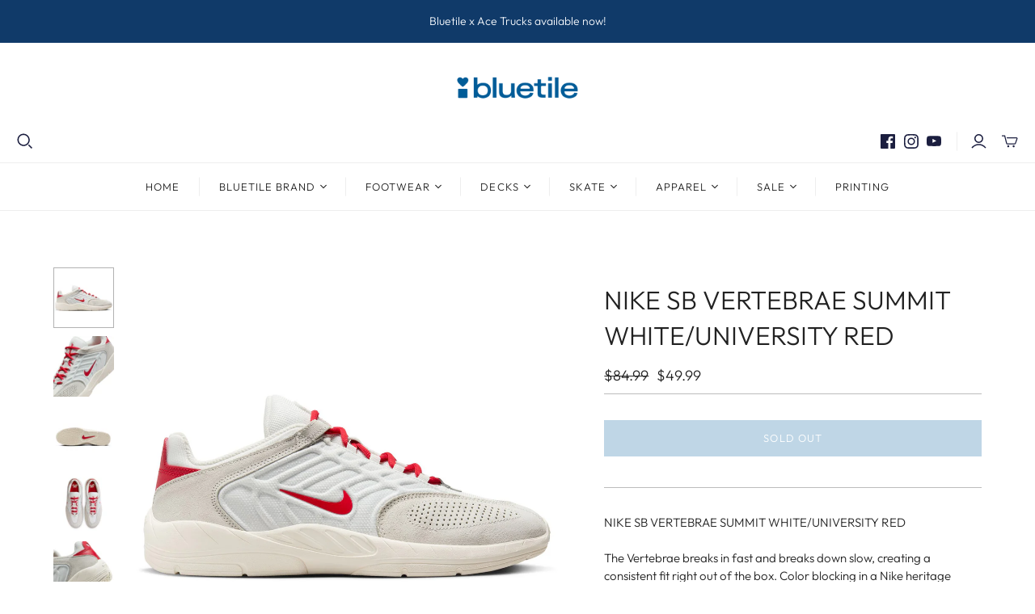

--- FILE ---
content_type: text/html; charset=utf-8
request_url: https://bluetilesc.com/products/nike-sb-vertebrae-summit-white-university-red/?variant=44819090702562
body_size: 41252
content:
<!DOCTYPE html>
<html class="no-js no-touch" lang="en">

<head><!-- Google Tag Manager -->
<script>(function(w,d,s,l,i){w[l]=w[l]||[];w[l].push({'gtm.start':
new Date().getTime(),event:'gtm.js'});var f=d.getElementsByTagName(s)[0],
j=d.createElement(s),dl=l!='dataLayer'?'&l='+l:'';j.async=true;j.src=
'https://www.googletagmanager.com/gtm.js?id='+i+dl;f.parentNode.insertBefore(j,f);
})(window,document,'script','dataLayer','GTM-MS827JQ');</script>
<!-- End Google Tag Manager -->
  <meta charset="utf-8">
  <meta http-equiv="X-UA-Compatible" content="IE=edge,chrome=1">
  <meta name="viewport" content="width=device-width,initial-scale=1">

  <!-- Preconnect Domains -->
  <link rel="preconnect" href="https://cdn.shopify.com" crossorigin>
  <link rel="preconnect" href="https://fonts.shopify.com" crossorigin>
  <link rel="preconnect" href="https://monorail-edge.shopifysvc.com">

  <!-- Preload Assets -->
  <link rel="preload" href="//bluetilesc.com/cdn/shop/t/5/assets/theme.css?v=133445342605110276411762009379" as="style">
  <link rel="preload" href="//bluetilesc.com/cdn/shop/t/5/assets/atlantic.js?v=40862026877517067671642526518" as="script">
  <link rel="preload" href="//bluetilesc.com/cdn/shop/t/5/assets/plugins.js?v=79646608729114258551642526522" as="script">
  <link rel="preload" href="//bluetilesc.com/cdn/shopifycloud/storefront/assets/themes_support/api.jquery-7ab1a3a4.js" as="script">
  <link rel="preload" href="//bluetilesc.com/cdn/shop/t/5/assets/atlantic-icons.woff?v=75156632991815219611642526518" as="font" type="font/woff" crossorigin>

  

  

  <title>NIKE SB VERTEBRAE SUMMIT WHITE/UNIVERSITY RED&ndash; Bluetile Skateboards
</title>

  
    <meta name="description" content="NIKE SB VERTEBRAE SUMMIT WHITE/UNIVERSITY REDThe Vertebrae breaks in fast and breaks down slow, creating a consistent fit right out of the box. Color blocking in a Nike heritage palette gives this modern shoe the perfect touch of retro.Double row stitching adds durability.Minimal layers around the toe make for easy fli">
  

  
  <link rel="shortcut icon" href="//bluetilesc.com/cdn/shop/files/Bluetile_HeartSquareHorizontal_NavyBlue_2x_fc2c952a-9781-4acb-871c-4642b00a8066_32x32.png?v=1712602010" type="image/png">


  
    <link rel="canonical" href="https://bluetilesc.com/products/nike-sb-vertebrae-summit-white-university-red" />
  

  <script>window.performance && window.performance.mark && window.performance.mark('shopify.content_for_header.start');</script><meta name="facebook-domain-verification" content="m619lp3s1nhsk35t0z2a2lby3vx2hd">
<meta name="facebook-domain-verification" content="m619lp3s1nhsk35t0z2a2lby3vx2hd">
<meta name="google-site-verification" content="O0JOrrSk4a2XfZn8iuTeU2sLxaK__FOBISdyYGFuTaY">
<meta name="google-site-verification" content="O0JOrrSk4a2XfZn8iuTeU2sLxaK__FOBISdyYGFuTaY">
<meta id="shopify-digital-wallet" name="shopify-digital-wallet" content="/58159005854/digital_wallets/dialog">
<meta name="shopify-checkout-api-token" content="e0cc32ae1ad8fbc097d37e4d90525d41">
<meta id="in-context-paypal-metadata" data-shop-id="58159005854" data-venmo-supported="false" data-environment="production" data-locale="en_US" data-paypal-v4="true" data-currency="USD">
<link rel="alternate" type="application/json+oembed" href="https://bluetilesc.com/products/nike-sb-vertebrae-summit-white-university-red.oembed">
<script async="async" src="/checkouts/internal/preloads.js?locale=en-US"></script>
<link rel="preconnect" href="https://shop.app" crossorigin="anonymous">
<script async="async" src="https://shop.app/checkouts/internal/preloads.js?locale=en-US&shop_id=58159005854" crossorigin="anonymous"></script>
<script id="apple-pay-shop-capabilities" type="application/json">{"shopId":58159005854,"countryCode":"US","currencyCode":"USD","merchantCapabilities":["supports3DS"],"merchantId":"gid:\/\/shopify\/Shop\/58159005854","merchantName":"Bluetile Skateboards","requiredBillingContactFields":["postalAddress","email"],"requiredShippingContactFields":["postalAddress","email"],"shippingType":"shipping","supportedNetworks":["visa","masterCard","amex","discover","elo","jcb"],"total":{"type":"pending","label":"Bluetile Skateboards","amount":"1.00"},"shopifyPaymentsEnabled":true,"supportsSubscriptions":true}</script>
<script id="shopify-features" type="application/json">{"accessToken":"e0cc32ae1ad8fbc097d37e4d90525d41","betas":["rich-media-storefront-analytics"],"domain":"bluetilesc.com","predictiveSearch":true,"shopId":58159005854,"locale":"en"}</script>
<script>var Shopify = Shopify || {};
Shopify.shop = "bluetile-skateboards.myshopify.com";
Shopify.locale = "en";
Shopify.currency = {"active":"USD","rate":"1.0"};
Shopify.country = "US";
Shopify.theme = {"name":"Atlantic - Default","id":130300969186,"schema_name":"Atlantic","schema_version":"15.0.0","theme_store_id":null,"role":"main"};
Shopify.theme.handle = "null";
Shopify.theme.style = {"id":null,"handle":null};
Shopify.cdnHost = "bluetilesc.com/cdn";
Shopify.routes = Shopify.routes || {};
Shopify.routes.root = "/";</script>
<script type="module">!function(o){(o.Shopify=o.Shopify||{}).modules=!0}(window);</script>
<script>!function(o){function n(){var o=[];function n(){o.push(Array.prototype.slice.apply(arguments))}return n.q=o,n}var t=o.Shopify=o.Shopify||{};t.loadFeatures=n(),t.autoloadFeatures=n()}(window);</script>
<script>
  window.ShopifyPay = window.ShopifyPay || {};
  window.ShopifyPay.apiHost = "shop.app\/pay";
  window.ShopifyPay.redirectState = null;
</script>
<script id="shop-js-analytics" type="application/json">{"pageType":"product"}</script>
<script defer="defer" async type="module" src="//bluetilesc.com/cdn/shopifycloud/shop-js/modules/v2/client.init-shop-cart-sync_BN7fPSNr.en.esm.js"></script>
<script defer="defer" async type="module" src="//bluetilesc.com/cdn/shopifycloud/shop-js/modules/v2/chunk.common_Cbph3Kss.esm.js"></script>
<script defer="defer" async type="module" src="//bluetilesc.com/cdn/shopifycloud/shop-js/modules/v2/chunk.modal_DKumMAJ1.esm.js"></script>
<script type="module">
  await import("//bluetilesc.com/cdn/shopifycloud/shop-js/modules/v2/client.init-shop-cart-sync_BN7fPSNr.en.esm.js");
await import("//bluetilesc.com/cdn/shopifycloud/shop-js/modules/v2/chunk.common_Cbph3Kss.esm.js");
await import("//bluetilesc.com/cdn/shopifycloud/shop-js/modules/v2/chunk.modal_DKumMAJ1.esm.js");

  window.Shopify.SignInWithShop?.initShopCartSync?.({"fedCMEnabled":true,"windoidEnabled":true});

</script>
<script>
  window.Shopify = window.Shopify || {};
  if (!window.Shopify.featureAssets) window.Shopify.featureAssets = {};
  window.Shopify.featureAssets['shop-js'] = {"shop-cart-sync":["modules/v2/client.shop-cart-sync_CJVUk8Jm.en.esm.js","modules/v2/chunk.common_Cbph3Kss.esm.js","modules/v2/chunk.modal_DKumMAJ1.esm.js"],"init-fed-cm":["modules/v2/client.init-fed-cm_7Fvt41F4.en.esm.js","modules/v2/chunk.common_Cbph3Kss.esm.js","modules/v2/chunk.modal_DKumMAJ1.esm.js"],"init-shop-email-lookup-coordinator":["modules/v2/client.init-shop-email-lookup-coordinator_Cc088_bR.en.esm.js","modules/v2/chunk.common_Cbph3Kss.esm.js","modules/v2/chunk.modal_DKumMAJ1.esm.js"],"init-windoid":["modules/v2/client.init-windoid_hPopwJRj.en.esm.js","modules/v2/chunk.common_Cbph3Kss.esm.js","modules/v2/chunk.modal_DKumMAJ1.esm.js"],"shop-button":["modules/v2/client.shop-button_B0jaPSNF.en.esm.js","modules/v2/chunk.common_Cbph3Kss.esm.js","modules/v2/chunk.modal_DKumMAJ1.esm.js"],"shop-cash-offers":["modules/v2/client.shop-cash-offers_DPIskqss.en.esm.js","modules/v2/chunk.common_Cbph3Kss.esm.js","modules/v2/chunk.modal_DKumMAJ1.esm.js"],"shop-toast-manager":["modules/v2/client.shop-toast-manager_CK7RT69O.en.esm.js","modules/v2/chunk.common_Cbph3Kss.esm.js","modules/v2/chunk.modal_DKumMAJ1.esm.js"],"init-shop-cart-sync":["modules/v2/client.init-shop-cart-sync_BN7fPSNr.en.esm.js","modules/v2/chunk.common_Cbph3Kss.esm.js","modules/v2/chunk.modal_DKumMAJ1.esm.js"],"init-customer-accounts-sign-up":["modules/v2/client.init-customer-accounts-sign-up_CfPf4CXf.en.esm.js","modules/v2/client.shop-login-button_DeIztwXF.en.esm.js","modules/v2/chunk.common_Cbph3Kss.esm.js","modules/v2/chunk.modal_DKumMAJ1.esm.js"],"pay-button":["modules/v2/client.pay-button_CgIwFSYN.en.esm.js","modules/v2/chunk.common_Cbph3Kss.esm.js","modules/v2/chunk.modal_DKumMAJ1.esm.js"],"init-customer-accounts":["modules/v2/client.init-customer-accounts_DQ3x16JI.en.esm.js","modules/v2/client.shop-login-button_DeIztwXF.en.esm.js","modules/v2/chunk.common_Cbph3Kss.esm.js","modules/v2/chunk.modal_DKumMAJ1.esm.js"],"avatar":["modules/v2/client.avatar_BTnouDA3.en.esm.js"],"init-shop-for-new-customer-accounts":["modules/v2/client.init-shop-for-new-customer-accounts_CsZy_esa.en.esm.js","modules/v2/client.shop-login-button_DeIztwXF.en.esm.js","modules/v2/chunk.common_Cbph3Kss.esm.js","modules/v2/chunk.modal_DKumMAJ1.esm.js"],"shop-follow-button":["modules/v2/client.shop-follow-button_BRMJjgGd.en.esm.js","modules/v2/chunk.common_Cbph3Kss.esm.js","modules/v2/chunk.modal_DKumMAJ1.esm.js"],"checkout-modal":["modules/v2/client.checkout-modal_B9Drz_yf.en.esm.js","modules/v2/chunk.common_Cbph3Kss.esm.js","modules/v2/chunk.modal_DKumMAJ1.esm.js"],"shop-login-button":["modules/v2/client.shop-login-button_DeIztwXF.en.esm.js","modules/v2/chunk.common_Cbph3Kss.esm.js","modules/v2/chunk.modal_DKumMAJ1.esm.js"],"lead-capture":["modules/v2/client.lead-capture_DXYzFM3R.en.esm.js","modules/v2/chunk.common_Cbph3Kss.esm.js","modules/v2/chunk.modal_DKumMAJ1.esm.js"],"shop-login":["modules/v2/client.shop-login_CA5pJqmO.en.esm.js","modules/v2/chunk.common_Cbph3Kss.esm.js","modules/v2/chunk.modal_DKumMAJ1.esm.js"],"payment-terms":["modules/v2/client.payment-terms_BxzfvcZJ.en.esm.js","modules/v2/chunk.common_Cbph3Kss.esm.js","modules/v2/chunk.modal_DKumMAJ1.esm.js"]};
</script>
<script>(function() {
  var isLoaded = false;
  function asyncLoad() {
    if (isLoaded) return;
    isLoaded = true;
    var urls = ["https:\/\/app.sizeswatch.com\/sizeswatch.js?shop=bluetile-skateboards.myshopify.com"];
    for (var i = 0; i < urls.length; i++) {
      var s = document.createElement('script');
      s.type = 'text/javascript';
      s.async = true;
      s.src = urls[i];
      var x = document.getElementsByTagName('script')[0];
      x.parentNode.insertBefore(s, x);
    }
  };
  if(window.attachEvent) {
    window.attachEvent('onload', asyncLoad);
  } else {
    window.addEventListener('load', asyncLoad, false);
  }
})();</script>
<script id="__st">var __st={"a":58159005854,"offset":-18000,"reqid":"bd9ce5dd-4f45-4911-8a0e-5c5d3cc499ac-1769799494","pageurl":"bluetilesc.com\/products\/nike-sb-vertebrae-summit-white-university-red?variant=44819090702562","u":"40585503c1b6","p":"product","rtyp":"product","rid":8297387688162};</script>
<script>window.ShopifyPaypalV4VisibilityTracking = true;</script>
<script id="captcha-bootstrap">!function(){'use strict';const t='contact',e='account',n='new_comment',o=[[t,t],['blogs',n],['comments',n],[t,'customer']],c=[[e,'customer_login'],[e,'guest_login'],[e,'recover_customer_password'],[e,'create_customer']],r=t=>t.map((([t,e])=>`form[action*='/${t}']:not([data-nocaptcha='true']) input[name='form_type'][value='${e}']`)).join(','),a=t=>()=>t?[...document.querySelectorAll(t)].map((t=>t.form)):[];function s(){const t=[...o],e=r(t);return a(e)}const i='password',u='form_key',d=['recaptcha-v3-token','g-recaptcha-response','h-captcha-response',i],f=()=>{try{return window.sessionStorage}catch{return}},m='__shopify_v',_=t=>t.elements[u];function p(t,e,n=!1){try{const o=window.sessionStorage,c=JSON.parse(o.getItem(e)),{data:r}=function(t){const{data:e,action:n}=t;return t[m]||n?{data:e,action:n}:{data:t,action:n}}(c);for(const[e,n]of Object.entries(r))t.elements[e]&&(t.elements[e].value=n);n&&o.removeItem(e)}catch(o){console.error('form repopulation failed',{error:o})}}const l='form_type',E='cptcha';function T(t){t.dataset[E]=!0}const w=window,h=w.document,L='Shopify',v='ce_forms',y='captcha';let A=!1;((t,e)=>{const n=(g='f06e6c50-85a8-45c8-87d0-21a2b65856fe',I='https://cdn.shopify.com/shopifycloud/storefront-forms-hcaptcha/ce_storefront_forms_captcha_hcaptcha.v1.5.2.iife.js',D={infoText:'Protected by hCaptcha',privacyText:'Privacy',termsText:'Terms'},(t,e,n)=>{const o=w[L][v],c=o.bindForm;if(c)return c(t,g,e,D).then(n);var r;o.q.push([[t,g,e,D],n]),r=I,A||(h.body.append(Object.assign(h.createElement('script'),{id:'captcha-provider',async:!0,src:r})),A=!0)});var g,I,D;w[L]=w[L]||{},w[L][v]=w[L][v]||{},w[L][v].q=[],w[L][y]=w[L][y]||{},w[L][y].protect=function(t,e){n(t,void 0,e),T(t)},Object.freeze(w[L][y]),function(t,e,n,w,h,L){const[v,y,A,g]=function(t,e,n){const i=e?o:[],u=t?c:[],d=[...i,...u],f=r(d),m=r(i),_=r(d.filter((([t,e])=>n.includes(e))));return[a(f),a(m),a(_),s()]}(w,h,L),I=t=>{const e=t.target;return e instanceof HTMLFormElement?e:e&&e.form},D=t=>v().includes(t);t.addEventListener('submit',(t=>{const e=I(t);if(!e)return;const n=D(e)&&!e.dataset.hcaptchaBound&&!e.dataset.recaptchaBound,o=_(e),c=g().includes(e)&&(!o||!o.value);(n||c)&&t.preventDefault(),c&&!n&&(function(t){try{if(!f())return;!function(t){const e=f();if(!e)return;const n=_(t);if(!n)return;const o=n.value;o&&e.removeItem(o)}(t);const e=Array.from(Array(32),(()=>Math.random().toString(36)[2])).join('');!function(t,e){_(t)||t.append(Object.assign(document.createElement('input'),{type:'hidden',name:u})),t.elements[u].value=e}(t,e),function(t,e){const n=f();if(!n)return;const o=[...t.querySelectorAll(`input[type='${i}']`)].map((({name:t})=>t)),c=[...d,...o],r={};for(const[a,s]of new FormData(t).entries())c.includes(a)||(r[a]=s);n.setItem(e,JSON.stringify({[m]:1,action:t.action,data:r}))}(t,e)}catch(e){console.error('failed to persist form',e)}}(e),e.submit())}));const S=(t,e)=>{t&&!t.dataset[E]&&(n(t,e.some((e=>e===t))),T(t))};for(const o of['focusin','change'])t.addEventListener(o,(t=>{const e=I(t);D(e)&&S(e,y())}));const B=e.get('form_key'),M=e.get(l),P=B&&M;t.addEventListener('DOMContentLoaded',(()=>{const t=y();if(P)for(const e of t)e.elements[l].value===M&&p(e,B);[...new Set([...A(),...v().filter((t=>'true'===t.dataset.shopifyCaptcha))])].forEach((e=>S(e,t)))}))}(h,new URLSearchParams(w.location.search),n,t,e,['guest_login'])})(!0,!0)}();</script>
<script integrity="sha256-4kQ18oKyAcykRKYeNunJcIwy7WH5gtpwJnB7kiuLZ1E=" data-source-attribution="shopify.loadfeatures" defer="defer" src="//bluetilesc.com/cdn/shopifycloud/storefront/assets/storefront/load_feature-a0a9edcb.js" crossorigin="anonymous"></script>
<script crossorigin="anonymous" defer="defer" src="//bluetilesc.com/cdn/shopifycloud/storefront/assets/shopify_pay/storefront-65b4c6d7.js?v=20250812"></script>
<script data-source-attribution="shopify.dynamic_checkout.dynamic.init">var Shopify=Shopify||{};Shopify.PaymentButton=Shopify.PaymentButton||{isStorefrontPortableWallets:!0,init:function(){window.Shopify.PaymentButton.init=function(){};var t=document.createElement("script");t.src="https://bluetilesc.com/cdn/shopifycloud/portable-wallets/latest/portable-wallets.en.js",t.type="module",document.head.appendChild(t)}};
</script>
<script data-source-attribution="shopify.dynamic_checkout.buyer_consent">
  function portableWalletsHideBuyerConsent(e){var t=document.getElementById("shopify-buyer-consent"),n=document.getElementById("shopify-subscription-policy-button");t&&n&&(t.classList.add("hidden"),t.setAttribute("aria-hidden","true"),n.removeEventListener("click",e))}function portableWalletsShowBuyerConsent(e){var t=document.getElementById("shopify-buyer-consent"),n=document.getElementById("shopify-subscription-policy-button");t&&n&&(t.classList.remove("hidden"),t.removeAttribute("aria-hidden"),n.addEventListener("click",e))}window.Shopify?.PaymentButton&&(window.Shopify.PaymentButton.hideBuyerConsent=portableWalletsHideBuyerConsent,window.Shopify.PaymentButton.showBuyerConsent=portableWalletsShowBuyerConsent);
</script>
<script data-source-attribution="shopify.dynamic_checkout.cart.bootstrap">document.addEventListener("DOMContentLoaded",(function(){function t(){return document.querySelector("shopify-accelerated-checkout-cart, shopify-accelerated-checkout")}if(t())Shopify.PaymentButton.init();else{new MutationObserver((function(e,n){t()&&(Shopify.PaymentButton.init(),n.disconnect())})).observe(document.body,{childList:!0,subtree:!0})}}));
</script>
<link id="shopify-accelerated-checkout-styles" rel="stylesheet" media="screen" href="https://bluetilesc.com/cdn/shopifycloud/portable-wallets/latest/accelerated-checkout-backwards-compat.css" crossorigin="anonymous">
<style id="shopify-accelerated-checkout-cart">
        #shopify-buyer-consent {
  margin-top: 1em;
  display: inline-block;
  width: 100%;
}

#shopify-buyer-consent.hidden {
  display: none;
}

#shopify-subscription-policy-button {
  background: none;
  border: none;
  padding: 0;
  text-decoration: underline;
  font-size: inherit;
  cursor: pointer;
}

#shopify-subscription-policy-button::before {
  box-shadow: none;
}

      </style>

<script>window.performance && window.performance.mark && window.performance.mark('shopify.content_for_header.end');</script>

  
  















<meta property="og:site_name" content="Bluetile Skateboards">
<meta property="og:url" content="https://bluetilesc.com/products/nike-sb-vertebrae-summit-white-university-red">
<meta property="og:title" content="NIKE SB VERTEBRAE SUMMIT WHITE/UNIVERSITY RED12">
<meta property="og:type" content="website">
<meta property="og:description" content="NIKE SB VERTEBRAE SUMMIT WHITE/UNIVERSITY REDThe Vertebrae breaks in fast and breaks down slow, creating a consistent fit right out of the box. Color blocking in a Nike heritage palette gives this modern shoe the perfect touch of retro.Double row stitching adds durability.Minimal layers around the toe make for easy fli">




    
    
    

    
    
    <meta
      property="og:image"
      content="https://bluetilesc.com/cdn/shop/files/nikesbvertebraeSUMMITWHITEUNIVERSITYRED_1200x1200.jpg?v=1707948197"
    />
    <meta
      property="og:image:secure_url"
      content="https://bluetilesc.com/cdn/shop/files/nikesbvertebraeSUMMITWHITEUNIVERSITYRED_1200x1200.jpg?v=1707948197"
    />
    <meta property="og:image:width" content="1200" />
    <meta property="og:image:height" content="1200" />
    
    
    <meta property="og:image:alt" content="Nike SB Vertebrae Summit White/University Red sneakers in white and Persian Violet." />
  
















<meta name="twitter:title" content="NIKE SB VERTEBRAE SUMMIT WHITE/UNIVERSITY RED">
<meta name="twitter:description" content="NIKE SB VERTEBRAE SUMMIT WHITE/UNIVERSITY REDThe Vertebrae breaks in fast and breaks down slow, creating a consistent fit right out of the box. Color blocking in a Nike heritage palette gives this modern shoe the perfect touch of retro.Double row stitching adds durability.Minimal layers around the toe make for easy fli">


    
    
    
      
      
      <meta name="twitter:card" content="summary">
    
    
    <meta
      property="twitter:image"
      content="https://bluetilesc.com/cdn/shop/files/nikesbvertebraeSUMMITWHITEUNIVERSITYRED_1200x1200_crop_center.jpg?v=1707948197"
    />
    <meta property="twitter:image:width" content="1200" />
    <meta property="twitter:image:height" content="1200" />
    
    
    <meta property="twitter:image:alt" content="Nike SB Vertebrae Summit White/University Red sneakers in white and Persian Violet." />
  



  <script>
    document.documentElement.className=document.documentElement.className.replace(/\bno-js\b/,'js');
    if(window.Shopify&&window.Shopify.designMode)document.documentElement.className+=' in-theme-editor';
    if(('ontouchstart' in window)||window.DocumentTouch&&document instanceof DocumentTouch)document.documentElement.className=document.documentElement.className.replace(/\bno-touch\b/,'has-touch');
  </script>

  <!-- Theme CSS -->
  <link rel="stylesheet" href="//bluetilesc.com/cdn/shop/t/5/assets/theme.css?v=133445342605110276411762009379">

  <!-- Store object -->
  
  <script>
    window.Theme = {};
    Theme.version = "15.0.0";
    Theme.name = 'Atlantic';
    Theme.products = new Array();
    Theme.shippingCalcErrorMessage = "Error: zip / postal code --error_message--";
    Theme.shippingCalcMultiRates = "There are --number_of_rates-- shipping rates available for --address--, starting at --rate--.";
    Theme.shippingCalcOneRate = "There is one shipping rate available for --address--.";
    Theme.shippingCalcNoRates = "We do not ship to this destination.";
    Theme.shippingCalcRateValues = "--rate_title-- at --rate--";
    Theme.userLoggedIn = false;
    Theme.userAddress = '';
    Theme.centerHeader = false;
  
    Theme.cartItemsOne = "item";
    Theme.cartItemsOther = "items";
  
    Theme.addToCart = "Add to cart";
    Theme.soldOut = "Sold out";
    Theme.unavailable = "Unavailable";
    Theme.routes = {
      "root_url": "/",
      "account_url": "/account",
      "account_login_url": "https://bluetilesc.com/customer_authentication/redirect?locale=en&region_country=US",
      "account_logout_url": "/account/logout",
      "account_register_url": "https://shopify.com/58159005854/account?locale=en",
      "account_addresses_url": "/account/addresses",
      "collections_url": "/collections",
      "all_products_collection_url": "/collections/all",
      "search_url": "/search",
      "cart_url": "/cart",
      "cart_add_url": "/cart/add",
      "cart_change_url": "/cart/change",
      "cart_clear_url": "/cart/clear",
      "product_recommendations_url": "/recommendations/products"
    };
  </script>
  
<meta name="google-site-verification" content="QCcMpBNYszEdN-C1aM-Qpf7sQh-PqDl9vk218QBwNOQ" />

<!-- BEGIN app block: shopify://apps/tnc-terms-checkbox/blocks/app-embed/2b45c8fb-5ee2-4392-8a72-b663da1d38ad -->
<script async src="https://app.tncapp.com/get_script/?shop_url=bluetile-skateboards.myshopify.com"></script>


<!-- END app block --><script src="https://cdn.shopify.com/extensions/6c66d7d0-f631-46bf-8039-ad48ac607ad6/forms-2301/assets/shopify-forms-loader.js" type="text/javascript" defer="defer"></script>
<link href="https://monorail-edge.shopifysvc.com" rel="dns-prefetch">
<script>(function(){if ("sendBeacon" in navigator && "performance" in window) {try {var session_token_from_headers = performance.getEntriesByType('navigation')[0].serverTiming.find(x => x.name == '_s').description;} catch {var session_token_from_headers = undefined;}var session_cookie_matches = document.cookie.match(/_shopify_s=([^;]*)/);var session_token_from_cookie = session_cookie_matches && session_cookie_matches.length === 2 ? session_cookie_matches[1] : "";var session_token = session_token_from_headers || session_token_from_cookie || "";function handle_abandonment_event(e) {var entries = performance.getEntries().filter(function(entry) {return /monorail-edge.shopifysvc.com/.test(entry.name);});if (!window.abandonment_tracked && entries.length === 0) {window.abandonment_tracked = true;var currentMs = Date.now();var navigation_start = performance.timing.navigationStart;var payload = {shop_id: 58159005854,url: window.location.href,navigation_start,duration: currentMs - navigation_start,session_token,page_type: "product"};window.navigator.sendBeacon("https://monorail-edge.shopifysvc.com/v1/produce", JSON.stringify({schema_id: "online_store_buyer_site_abandonment/1.1",payload: payload,metadata: {event_created_at_ms: currentMs,event_sent_at_ms: currentMs}}));}}window.addEventListener('pagehide', handle_abandonment_event);}}());</script>
<script id="web-pixels-manager-setup">(function e(e,d,r,n,o){if(void 0===o&&(o={}),!Boolean(null===(a=null===(i=window.Shopify)||void 0===i?void 0:i.analytics)||void 0===a?void 0:a.replayQueue)){var i,a;window.Shopify=window.Shopify||{};var t=window.Shopify;t.analytics=t.analytics||{};var s=t.analytics;s.replayQueue=[],s.publish=function(e,d,r){return s.replayQueue.push([e,d,r]),!0};try{self.performance.mark("wpm:start")}catch(e){}var l=function(){var e={modern:/Edge?\/(1{2}[4-9]|1[2-9]\d|[2-9]\d{2}|\d{4,})\.\d+(\.\d+|)|Firefox\/(1{2}[4-9]|1[2-9]\d|[2-9]\d{2}|\d{4,})\.\d+(\.\d+|)|Chrom(ium|e)\/(9{2}|\d{3,})\.\d+(\.\d+|)|(Maci|X1{2}).+ Version\/(15\.\d+|(1[6-9]|[2-9]\d|\d{3,})\.\d+)([,.]\d+|)( \(\w+\)|)( Mobile\/\w+|) Safari\/|Chrome.+OPR\/(9{2}|\d{3,})\.\d+\.\d+|(CPU[ +]OS|iPhone[ +]OS|CPU[ +]iPhone|CPU IPhone OS|CPU iPad OS)[ +]+(15[._]\d+|(1[6-9]|[2-9]\d|\d{3,})[._]\d+)([._]\d+|)|Android:?[ /-](13[3-9]|1[4-9]\d|[2-9]\d{2}|\d{4,})(\.\d+|)(\.\d+|)|Android.+Firefox\/(13[5-9]|1[4-9]\d|[2-9]\d{2}|\d{4,})\.\d+(\.\d+|)|Android.+Chrom(ium|e)\/(13[3-9]|1[4-9]\d|[2-9]\d{2}|\d{4,})\.\d+(\.\d+|)|SamsungBrowser\/([2-9]\d|\d{3,})\.\d+/,legacy:/Edge?\/(1[6-9]|[2-9]\d|\d{3,})\.\d+(\.\d+|)|Firefox\/(5[4-9]|[6-9]\d|\d{3,})\.\d+(\.\d+|)|Chrom(ium|e)\/(5[1-9]|[6-9]\d|\d{3,})\.\d+(\.\d+|)([\d.]+$|.*Safari\/(?![\d.]+ Edge\/[\d.]+$))|(Maci|X1{2}).+ Version\/(10\.\d+|(1[1-9]|[2-9]\d|\d{3,})\.\d+)([,.]\d+|)( \(\w+\)|)( Mobile\/\w+|) Safari\/|Chrome.+OPR\/(3[89]|[4-9]\d|\d{3,})\.\d+\.\d+|(CPU[ +]OS|iPhone[ +]OS|CPU[ +]iPhone|CPU IPhone OS|CPU iPad OS)[ +]+(10[._]\d+|(1[1-9]|[2-9]\d|\d{3,})[._]\d+)([._]\d+|)|Android:?[ /-](13[3-9]|1[4-9]\d|[2-9]\d{2}|\d{4,})(\.\d+|)(\.\d+|)|Mobile Safari.+OPR\/([89]\d|\d{3,})\.\d+\.\d+|Android.+Firefox\/(13[5-9]|1[4-9]\d|[2-9]\d{2}|\d{4,})\.\d+(\.\d+|)|Android.+Chrom(ium|e)\/(13[3-9]|1[4-9]\d|[2-9]\d{2}|\d{4,})\.\d+(\.\d+|)|Android.+(UC? ?Browser|UCWEB|U3)[ /]?(15\.([5-9]|\d{2,})|(1[6-9]|[2-9]\d|\d{3,})\.\d+)\.\d+|SamsungBrowser\/(5\.\d+|([6-9]|\d{2,})\.\d+)|Android.+MQ{2}Browser\/(14(\.(9|\d{2,})|)|(1[5-9]|[2-9]\d|\d{3,})(\.\d+|))(\.\d+|)|K[Aa][Ii]OS\/(3\.\d+|([4-9]|\d{2,})\.\d+)(\.\d+|)/},d=e.modern,r=e.legacy,n=navigator.userAgent;return n.match(d)?"modern":n.match(r)?"legacy":"unknown"}(),u="modern"===l?"modern":"legacy",c=(null!=n?n:{modern:"",legacy:""})[u],f=function(e){return[e.baseUrl,"/wpm","/b",e.hashVersion,"modern"===e.buildTarget?"m":"l",".js"].join("")}({baseUrl:d,hashVersion:r,buildTarget:u}),m=function(e){var d=e.version,r=e.bundleTarget,n=e.surface,o=e.pageUrl,i=e.monorailEndpoint;return{emit:function(e){var a=e.status,t=e.errorMsg,s=(new Date).getTime(),l=JSON.stringify({metadata:{event_sent_at_ms:s},events:[{schema_id:"web_pixels_manager_load/3.1",payload:{version:d,bundle_target:r,page_url:o,status:a,surface:n,error_msg:t},metadata:{event_created_at_ms:s}}]});if(!i)return console&&console.warn&&console.warn("[Web Pixels Manager] No Monorail endpoint provided, skipping logging."),!1;try{return self.navigator.sendBeacon.bind(self.navigator)(i,l)}catch(e){}var u=new XMLHttpRequest;try{return u.open("POST",i,!0),u.setRequestHeader("Content-Type","text/plain"),u.send(l),!0}catch(e){return console&&console.warn&&console.warn("[Web Pixels Manager] Got an unhandled error while logging to Monorail."),!1}}}}({version:r,bundleTarget:l,surface:e.surface,pageUrl:self.location.href,monorailEndpoint:e.monorailEndpoint});try{o.browserTarget=l,function(e){var d=e.src,r=e.async,n=void 0===r||r,o=e.onload,i=e.onerror,a=e.sri,t=e.scriptDataAttributes,s=void 0===t?{}:t,l=document.createElement("script"),u=document.querySelector("head"),c=document.querySelector("body");if(l.async=n,l.src=d,a&&(l.integrity=a,l.crossOrigin="anonymous"),s)for(var f in s)if(Object.prototype.hasOwnProperty.call(s,f))try{l.dataset[f]=s[f]}catch(e){}if(o&&l.addEventListener("load",o),i&&l.addEventListener("error",i),u)u.appendChild(l);else{if(!c)throw new Error("Did not find a head or body element to append the script");c.appendChild(l)}}({src:f,async:!0,onload:function(){if(!function(){var e,d;return Boolean(null===(d=null===(e=window.Shopify)||void 0===e?void 0:e.analytics)||void 0===d?void 0:d.initialized)}()){var d=window.webPixelsManager.init(e)||void 0;if(d){var r=window.Shopify.analytics;r.replayQueue.forEach((function(e){var r=e[0],n=e[1],o=e[2];d.publishCustomEvent(r,n,o)})),r.replayQueue=[],r.publish=d.publishCustomEvent,r.visitor=d.visitor,r.initialized=!0}}},onerror:function(){return m.emit({status:"failed",errorMsg:"".concat(f," has failed to load")})},sri:function(e){var d=/^sha384-[A-Za-z0-9+/=]+$/;return"string"==typeof e&&d.test(e)}(c)?c:"",scriptDataAttributes:o}),m.emit({status:"loading"})}catch(e){m.emit({status:"failed",errorMsg:(null==e?void 0:e.message)||"Unknown error"})}}})({shopId: 58159005854,storefrontBaseUrl: "https://bluetilesc.com",extensionsBaseUrl: "https://extensions.shopifycdn.com/cdn/shopifycloud/web-pixels-manager",monorailEndpoint: "https://monorail-edge.shopifysvc.com/unstable/produce_batch",surface: "storefront-renderer",enabledBetaFlags: ["2dca8a86"],webPixelsConfigList: [{"id":"782139618","configuration":"{\"myshopifyDomain\":\"bluetile-skateboards.myshopify.com\"}","eventPayloadVersion":"v1","runtimeContext":"STRICT","scriptVersion":"23b97d18e2aa74363140dc29c9284e87","type":"APP","apiClientId":2775569,"privacyPurposes":["ANALYTICS","MARKETING","SALE_OF_DATA"],"dataSharingAdjustments":{"protectedCustomerApprovalScopes":["read_customer_address","read_customer_email","read_customer_name","read_customer_phone","read_customer_personal_data"]}},{"id":"631242978","configuration":"{\"pixel_id\":\"569188235944510\",\"pixel_type\":\"facebook_pixel\"}","eventPayloadVersion":"v1","runtimeContext":"OPEN","scriptVersion":"ca16bc87fe92b6042fbaa3acc2fbdaa6","type":"APP","apiClientId":2329312,"privacyPurposes":["ANALYTICS","MARKETING","SALE_OF_DATA"],"dataSharingAdjustments":{"protectedCustomerApprovalScopes":["read_customer_address","read_customer_email","read_customer_name","read_customer_personal_data","read_customer_phone"]}},{"id":"468746466","configuration":"{\"config\":\"{\\\"google_tag_ids\\\":[\\\"AW-11213256566\\\",\\\"GT-WV8WQGN\\\",\\\"G-4NDPB2LQ8B\\\"],\\\"target_country\\\":\\\"US\\\",\\\"gtag_events\\\":[{\\\"type\\\":\\\"begin_checkout\\\",\\\"action_label\\\":[\\\"AW-11213256566\\\/PMbFCKmFnqkYEPbu8uIp\\\",\\\"G-4NDPB2LQ8B\\\"]},{\\\"type\\\":\\\"search\\\",\\\"action_label\\\":[\\\"AW-11213256566\\\/guP0CKOFnqkYEPbu8uIp\\\",\\\"G-4NDPB2LQ8B\\\"]},{\\\"type\\\":\\\"view_item\\\",\\\"action_label\\\":[\\\"AW-11213256566\\\/djL0CKCFnqkYEPbu8uIp\\\",\\\"MC-7KFR1RGC5H\\\",\\\"G-4NDPB2LQ8B\\\"]},{\\\"type\\\":\\\"purchase\\\",\\\"action_label\\\":[\\\"AW-11213256566\\\/nmwsCJqFnqkYEPbu8uIp\\\",\\\"MC-7KFR1RGC5H\\\",\\\"G-4NDPB2LQ8B\\\"]},{\\\"type\\\":\\\"page_view\\\",\\\"action_label\\\":[\\\"AW-11213256566\\\/vdchCJ2FnqkYEPbu8uIp\\\",\\\"MC-7KFR1RGC5H\\\",\\\"G-4NDPB2LQ8B\\\"]},{\\\"type\\\":\\\"add_payment_info\\\",\\\"action_label\\\":[\\\"AW-11213256566\\\/fWByCKyFnqkYEPbu8uIp\\\",\\\"G-4NDPB2LQ8B\\\"]},{\\\"type\\\":\\\"add_to_cart\\\",\\\"action_label\\\":[\\\"AW-11213256566\\\/Tj2fCKaFnqkYEPbu8uIp\\\",\\\"G-4NDPB2LQ8B\\\"]}],\\\"enable_monitoring_mode\\\":false}\"}","eventPayloadVersion":"v1","runtimeContext":"OPEN","scriptVersion":"b2a88bafab3e21179ed38636efcd8a93","type":"APP","apiClientId":1780363,"privacyPurposes":[],"dataSharingAdjustments":{"protectedCustomerApprovalScopes":["read_customer_address","read_customer_email","read_customer_name","read_customer_personal_data","read_customer_phone"]}},{"id":"shopify-app-pixel","configuration":"{}","eventPayloadVersion":"v1","runtimeContext":"STRICT","scriptVersion":"0450","apiClientId":"shopify-pixel","type":"APP","privacyPurposes":["ANALYTICS","MARKETING"]},{"id":"shopify-custom-pixel","eventPayloadVersion":"v1","runtimeContext":"LAX","scriptVersion":"0450","apiClientId":"shopify-pixel","type":"CUSTOM","privacyPurposes":["ANALYTICS","MARKETING"]}],isMerchantRequest: false,initData: {"shop":{"name":"Bluetile Skateboards","paymentSettings":{"currencyCode":"USD"},"myshopifyDomain":"bluetile-skateboards.myshopify.com","countryCode":"US","storefrontUrl":"https:\/\/bluetilesc.com"},"customer":null,"cart":null,"checkout":null,"productVariants":[{"price":{"amount":49.99,"currencyCode":"USD"},"product":{"title":"NIKE SB VERTEBRAE SUMMIT WHITE\/UNIVERSITY RED","vendor":"nike","id":"8297387688162","untranslatedTitle":"NIKE SB VERTEBRAE SUMMIT WHITE\/UNIVERSITY RED","url":"\/products\/nike-sb-vertebrae-summit-white-university-red","type":"Shoes"},"id":"44819090440418","image":{"src":"\/\/bluetilesc.com\/cdn\/shop\/files\/nikesbvertebraeSUMMITWHITEUNIVERSITYRED.jpg?v=1707948197"},"sku":null,"title":"8","untranslatedTitle":"8"},{"price":{"amount":49.99,"currencyCode":"USD"},"product":{"title":"NIKE SB VERTEBRAE SUMMIT WHITE\/UNIVERSITY RED","vendor":"nike","id":"8297387688162","untranslatedTitle":"NIKE SB VERTEBRAE SUMMIT WHITE\/UNIVERSITY RED","url":"\/products\/nike-sb-vertebrae-summit-white-university-red","type":"Shoes"},"id":"44819090473186","image":{"src":"\/\/bluetilesc.com\/cdn\/shop\/files\/nikesbvertebraeSUMMITWHITEUNIVERSITYRED.jpg?v=1707948197"},"sku":null,"title":"8.5","untranslatedTitle":"8.5"},{"price":{"amount":49.99,"currencyCode":"USD"},"product":{"title":"NIKE SB VERTEBRAE SUMMIT WHITE\/UNIVERSITY RED","vendor":"nike","id":"8297387688162","untranslatedTitle":"NIKE SB VERTEBRAE SUMMIT WHITE\/UNIVERSITY RED","url":"\/products\/nike-sb-vertebrae-summit-white-university-red","type":"Shoes"},"id":"44819090505954","image":{"src":"\/\/bluetilesc.com\/cdn\/shop\/files\/nikesbvertebraeSUMMITWHITEUNIVERSITYRED.jpg?v=1707948197"},"sku":null,"title":"9","untranslatedTitle":"9"},{"price":{"amount":49.99,"currencyCode":"USD"},"product":{"title":"NIKE SB VERTEBRAE SUMMIT WHITE\/UNIVERSITY RED","vendor":"nike","id":"8297387688162","untranslatedTitle":"NIKE SB VERTEBRAE SUMMIT WHITE\/UNIVERSITY RED","url":"\/products\/nike-sb-vertebrae-summit-white-university-red","type":"Shoes"},"id":"44819090538722","image":{"src":"\/\/bluetilesc.com\/cdn\/shop\/files\/nikesbvertebraeSUMMITWHITEUNIVERSITYRED.jpg?v=1707948197"},"sku":null,"title":"9.5","untranslatedTitle":"9.5"},{"price":{"amount":49.99,"currencyCode":"USD"},"product":{"title":"NIKE SB VERTEBRAE SUMMIT WHITE\/UNIVERSITY RED","vendor":"nike","id":"8297387688162","untranslatedTitle":"NIKE SB VERTEBRAE SUMMIT WHITE\/UNIVERSITY RED","url":"\/products\/nike-sb-vertebrae-summit-white-university-red","type":"Shoes"},"id":"44819090571490","image":{"src":"\/\/bluetilesc.com\/cdn\/shop\/files\/nikesbvertebraeSUMMITWHITEUNIVERSITYRED.jpg?v=1707948197"},"sku":null,"title":"10","untranslatedTitle":"10"},{"price":{"amount":49.99,"currencyCode":"USD"},"product":{"title":"NIKE SB VERTEBRAE SUMMIT WHITE\/UNIVERSITY RED","vendor":"nike","id":"8297387688162","untranslatedTitle":"NIKE SB VERTEBRAE SUMMIT WHITE\/UNIVERSITY RED","url":"\/products\/nike-sb-vertebrae-summit-white-university-red","type":"Shoes"},"id":"44819090604258","image":{"src":"\/\/bluetilesc.com\/cdn\/shop\/files\/nikesbvertebraeSUMMITWHITEUNIVERSITYRED.jpg?v=1707948197"},"sku":null,"title":"10.5","untranslatedTitle":"10.5"},{"price":{"amount":49.99,"currencyCode":"USD"},"product":{"title":"NIKE SB VERTEBRAE SUMMIT WHITE\/UNIVERSITY RED","vendor":"nike","id":"8297387688162","untranslatedTitle":"NIKE SB VERTEBRAE SUMMIT WHITE\/UNIVERSITY RED","url":"\/products\/nike-sb-vertebrae-summit-white-university-red","type":"Shoes"},"id":"44819090637026","image":{"src":"\/\/bluetilesc.com\/cdn\/shop\/files\/nikesbvertebraeSUMMITWHITEUNIVERSITYRED.jpg?v=1707948197"},"sku":null,"title":"11","untranslatedTitle":"11"},{"price":{"amount":49.99,"currencyCode":"USD"},"product":{"title":"NIKE SB VERTEBRAE SUMMIT WHITE\/UNIVERSITY RED","vendor":"nike","id":"8297387688162","untranslatedTitle":"NIKE SB VERTEBRAE SUMMIT WHITE\/UNIVERSITY RED","url":"\/products\/nike-sb-vertebrae-summit-white-university-red","type":"Shoes"},"id":"44819090669794","image":{"src":"\/\/bluetilesc.com\/cdn\/shop\/files\/nikesbvertebraeSUMMITWHITEUNIVERSITYRED.jpg?v=1707948197"},"sku":null,"title":"11.5","untranslatedTitle":"11.5"},{"price":{"amount":49.99,"currencyCode":"USD"},"product":{"title":"NIKE SB VERTEBRAE SUMMIT WHITE\/UNIVERSITY RED","vendor":"nike","id":"8297387688162","untranslatedTitle":"NIKE SB VERTEBRAE SUMMIT WHITE\/UNIVERSITY RED","url":"\/products\/nike-sb-vertebrae-summit-white-university-red","type":"Shoes"},"id":"44819090702562","image":{"src":"\/\/bluetilesc.com\/cdn\/shop\/files\/nikesbvertebraeSUMMITWHITEUNIVERSITYRED.jpg?v=1707948197"},"sku":null,"title":"12","untranslatedTitle":"12"},{"price":{"amount":49.99,"currencyCode":"USD"},"product":{"title":"NIKE SB VERTEBRAE SUMMIT WHITE\/UNIVERSITY RED","vendor":"nike","id":"8297387688162","untranslatedTitle":"NIKE SB VERTEBRAE SUMMIT WHITE\/UNIVERSITY RED","url":"\/products\/nike-sb-vertebrae-summit-white-university-red","type":"Shoes"},"id":"44819090735330","image":{"src":"\/\/bluetilesc.com\/cdn\/shop\/files\/nikesbvertebraeSUMMITWHITEUNIVERSITYRED.jpg?v=1707948197"},"sku":null,"title":"13","untranslatedTitle":"13"}],"purchasingCompany":null},},"https://bluetilesc.com/cdn","1d2a099fw23dfb22ep557258f5m7a2edbae",{"modern":"","legacy":""},{"shopId":"58159005854","storefrontBaseUrl":"https:\/\/bluetilesc.com","extensionBaseUrl":"https:\/\/extensions.shopifycdn.com\/cdn\/shopifycloud\/web-pixels-manager","surface":"storefront-renderer","enabledBetaFlags":"[\"2dca8a86\"]","isMerchantRequest":"false","hashVersion":"1d2a099fw23dfb22ep557258f5m7a2edbae","publish":"custom","events":"[[\"page_viewed\",{}],[\"product_viewed\",{\"productVariant\":{\"price\":{\"amount\":49.99,\"currencyCode\":\"USD\"},\"product\":{\"title\":\"NIKE SB VERTEBRAE SUMMIT WHITE\/UNIVERSITY RED\",\"vendor\":\"nike\",\"id\":\"8297387688162\",\"untranslatedTitle\":\"NIKE SB VERTEBRAE SUMMIT WHITE\/UNIVERSITY RED\",\"url\":\"\/products\/nike-sb-vertebrae-summit-white-university-red\",\"type\":\"Shoes\"},\"id\":\"44819090702562\",\"image\":{\"src\":\"\/\/bluetilesc.com\/cdn\/shop\/files\/nikesbvertebraeSUMMITWHITEUNIVERSITYRED.jpg?v=1707948197\"},\"sku\":null,\"title\":\"12\",\"untranslatedTitle\":\"12\"}}]]"});</script><script>
  window.ShopifyAnalytics = window.ShopifyAnalytics || {};
  window.ShopifyAnalytics.meta = window.ShopifyAnalytics.meta || {};
  window.ShopifyAnalytics.meta.currency = 'USD';
  var meta = {"product":{"id":8297387688162,"gid":"gid:\/\/shopify\/Product\/8297387688162","vendor":"nike","type":"Shoes","handle":"nike-sb-vertebrae-summit-white-university-red","variants":[{"id":44819090440418,"price":4999,"name":"NIKE SB VERTEBRAE SUMMIT WHITE\/UNIVERSITY RED - 8","public_title":"8","sku":null},{"id":44819090473186,"price":4999,"name":"NIKE SB VERTEBRAE SUMMIT WHITE\/UNIVERSITY RED - 8.5","public_title":"8.5","sku":null},{"id":44819090505954,"price":4999,"name":"NIKE SB VERTEBRAE SUMMIT WHITE\/UNIVERSITY RED - 9","public_title":"9","sku":null},{"id":44819090538722,"price":4999,"name":"NIKE SB VERTEBRAE SUMMIT WHITE\/UNIVERSITY RED - 9.5","public_title":"9.5","sku":null},{"id":44819090571490,"price":4999,"name":"NIKE SB VERTEBRAE SUMMIT WHITE\/UNIVERSITY RED - 10","public_title":"10","sku":null},{"id":44819090604258,"price":4999,"name":"NIKE SB VERTEBRAE SUMMIT WHITE\/UNIVERSITY RED - 10.5","public_title":"10.5","sku":null},{"id":44819090637026,"price":4999,"name":"NIKE SB VERTEBRAE SUMMIT WHITE\/UNIVERSITY RED - 11","public_title":"11","sku":null},{"id":44819090669794,"price":4999,"name":"NIKE SB VERTEBRAE SUMMIT WHITE\/UNIVERSITY RED - 11.5","public_title":"11.5","sku":null},{"id":44819090702562,"price":4999,"name":"NIKE SB VERTEBRAE SUMMIT WHITE\/UNIVERSITY RED - 12","public_title":"12","sku":null},{"id":44819090735330,"price":4999,"name":"NIKE SB VERTEBRAE SUMMIT WHITE\/UNIVERSITY RED - 13","public_title":"13","sku":null}],"remote":false},"page":{"pageType":"product","resourceType":"product","resourceId":8297387688162,"requestId":"bd9ce5dd-4f45-4911-8a0e-5c5d3cc499ac-1769799494"}};
  for (var attr in meta) {
    window.ShopifyAnalytics.meta[attr] = meta[attr];
  }
</script>
<script class="analytics">
  (function () {
    var customDocumentWrite = function(content) {
      var jquery = null;

      if (window.jQuery) {
        jquery = window.jQuery;
      } else if (window.Checkout && window.Checkout.$) {
        jquery = window.Checkout.$;
      }

      if (jquery) {
        jquery('body').append(content);
      }
    };

    var hasLoggedConversion = function(token) {
      if (token) {
        return document.cookie.indexOf('loggedConversion=' + token) !== -1;
      }
      return false;
    }

    var setCookieIfConversion = function(token) {
      if (token) {
        var twoMonthsFromNow = new Date(Date.now());
        twoMonthsFromNow.setMonth(twoMonthsFromNow.getMonth() + 2);

        document.cookie = 'loggedConversion=' + token + '; expires=' + twoMonthsFromNow;
      }
    }

    var trekkie = window.ShopifyAnalytics.lib = window.trekkie = window.trekkie || [];
    if (trekkie.integrations) {
      return;
    }
    trekkie.methods = [
      'identify',
      'page',
      'ready',
      'track',
      'trackForm',
      'trackLink'
    ];
    trekkie.factory = function(method) {
      return function() {
        var args = Array.prototype.slice.call(arguments);
        args.unshift(method);
        trekkie.push(args);
        return trekkie;
      };
    };
    for (var i = 0; i < trekkie.methods.length; i++) {
      var key = trekkie.methods[i];
      trekkie[key] = trekkie.factory(key);
    }
    trekkie.load = function(config) {
      trekkie.config = config || {};
      trekkie.config.initialDocumentCookie = document.cookie;
      var first = document.getElementsByTagName('script')[0];
      var script = document.createElement('script');
      script.type = 'text/javascript';
      script.onerror = function(e) {
        var scriptFallback = document.createElement('script');
        scriptFallback.type = 'text/javascript';
        scriptFallback.onerror = function(error) {
                var Monorail = {
      produce: function produce(monorailDomain, schemaId, payload) {
        var currentMs = new Date().getTime();
        var event = {
          schema_id: schemaId,
          payload: payload,
          metadata: {
            event_created_at_ms: currentMs,
            event_sent_at_ms: currentMs
          }
        };
        return Monorail.sendRequest("https://" + monorailDomain + "/v1/produce", JSON.stringify(event));
      },
      sendRequest: function sendRequest(endpointUrl, payload) {
        // Try the sendBeacon API
        if (window && window.navigator && typeof window.navigator.sendBeacon === 'function' && typeof window.Blob === 'function' && !Monorail.isIos12()) {
          var blobData = new window.Blob([payload], {
            type: 'text/plain'
          });

          if (window.navigator.sendBeacon(endpointUrl, blobData)) {
            return true;
          } // sendBeacon was not successful

        } // XHR beacon

        var xhr = new XMLHttpRequest();

        try {
          xhr.open('POST', endpointUrl);
          xhr.setRequestHeader('Content-Type', 'text/plain');
          xhr.send(payload);
        } catch (e) {
          console.log(e);
        }

        return false;
      },
      isIos12: function isIos12() {
        return window.navigator.userAgent.lastIndexOf('iPhone; CPU iPhone OS 12_') !== -1 || window.navigator.userAgent.lastIndexOf('iPad; CPU OS 12_') !== -1;
      }
    };
    Monorail.produce('monorail-edge.shopifysvc.com',
      'trekkie_storefront_load_errors/1.1',
      {shop_id: 58159005854,
      theme_id: 130300969186,
      app_name: "storefront",
      context_url: window.location.href,
      source_url: "//bluetilesc.com/cdn/s/trekkie.storefront.c59ea00e0474b293ae6629561379568a2d7c4bba.min.js"});

        };
        scriptFallback.async = true;
        scriptFallback.src = '//bluetilesc.com/cdn/s/trekkie.storefront.c59ea00e0474b293ae6629561379568a2d7c4bba.min.js';
        first.parentNode.insertBefore(scriptFallback, first);
      };
      script.async = true;
      script.src = '//bluetilesc.com/cdn/s/trekkie.storefront.c59ea00e0474b293ae6629561379568a2d7c4bba.min.js';
      first.parentNode.insertBefore(script, first);
    };
    trekkie.load(
      {"Trekkie":{"appName":"storefront","development":false,"defaultAttributes":{"shopId":58159005854,"isMerchantRequest":null,"themeId":130300969186,"themeCityHash":"3472408595407375349","contentLanguage":"en","currency":"USD","eventMetadataId":"bdb7b4e4-56f3-43dc-bc59-cd1a1869b169"},"isServerSideCookieWritingEnabled":true,"monorailRegion":"shop_domain","enabledBetaFlags":["65f19447","b5387b81"]},"Session Attribution":{},"S2S":{"facebookCapiEnabled":true,"source":"trekkie-storefront-renderer","apiClientId":580111}}
    );

    var loaded = false;
    trekkie.ready(function() {
      if (loaded) return;
      loaded = true;

      window.ShopifyAnalytics.lib = window.trekkie;

      var originalDocumentWrite = document.write;
      document.write = customDocumentWrite;
      try { window.ShopifyAnalytics.merchantGoogleAnalytics.call(this); } catch(error) {};
      document.write = originalDocumentWrite;

      window.ShopifyAnalytics.lib.page(null,{"pageType":"product","resourceType":"product","resourceId":8297387688162,"requestId":"bd9ce5dd-4f45-4911-8a0e-5c5d3cc499ac-1769799494","shopifyEmitted":true});

      var match = window.location.pathname.match(/checkouts\/(.+)\/(thank_you|post_purchase)/)
      var token = match? match[1]: undefined;
      if (!hasLoggedConversion(token)) {
        setCookieIfConversion(token);
        window.ShopifyAnalytics.lib.track("Viewed Product",{"currency":"USD","variantId":44819090702562,"productId":8297387688162,"productGid":"gid:\/\/shopify\/Product\/8297387688162","name":"NIKE SB VERTEBRAE SUMMIT WHITE\/UNIVERSITY RED - 12","price":"49.99","sku":null,"brand":"nike","variant":"12","category":"Shoes","nonInteraction":true,"remote":false},undefined,undefined,{"shopifyEmitted":true});
      window.ShopifyAnalytics.lib.track("monorail:\/\/trekkie_storefront_viewed_product\/1.1",{"currency":"USD","variantId":44819090702562,"productId":8297387688162,"productGid":"gid:\/\/shopify\/Product\/8297387688162","name":"NIKE SB VERTEBRAE SUMMIT WHITE\/UNIVERSITY RED - 12","price":"49.99","sku":null,"brand":"nike","variant":"12","category":"Shoes","nonInteraction":true,"remote":false,"referer":"https:\/\/bluetilesc.com\/products\/nike-sb-vertebrae-summit-white-university-red?variant=44819090702562"});
      }
    });


        var eventsListenerScript = document.createElement('script');
        eventsListenerScript.async = true;
        eventsListenerScript.src = "//bluetilesc.com/cdn/shopifycloud/storefront/assets/shop_events_listener-3da45d37.js";
        document.getElementsByTagName('head')[0].appendChild(eventsListenerScript);

})();</script>
<script
  defer
  src="https://bluetilesc.com/cdn/shopifycloud/perf-kit/shopify-perf-kit-3.1.0.min.js"
  data-application="storefront-renderer"
  data-shop-id="58159005854"
  data-render-region="gcp-us-central1"
  data-page-type="product"
  data-theme-instance-id="130300969186"
  data-theme-name="Atlantic"
  data-theme-version="15.0.0"
  data-monorail-region="shop_domain"
  data-resource-timing-sampling-rate="10"
  data-shs="true"
  data-shs-beacon="true"
  data-shs-export-with-fetch="true"
  data-shs-logs-sample-rate="1"
  data-shs-beacon-endpoint="https://bluetilesc.com/api/collect"
></script>
</head>

<body
  class="
    
      template-product
    
    
    
    product-grid-square
  "
  >
  <!-- Google Tag Manager (noscript) -->
<noscript><iframe src="https://www.googletagmanager.com/ns.html?id=GTM-MS827JQ"
height="0" width="0" style="display:none;visibility:hidden"></iframe></noscript>
<!-- End Google Tag Manager (noscript) -->
  <div id="fb-root"></div>
  <script>(function(d, s, id) {
    var js, fjs = d.getElementsByTagName(s)[0];
    if (d.getElementById(id)) return;
    js = d.createElement(s); js.id = id;
    js.src = "//connect.facebook.net/en_US/all.js#xfbml=1&appId=187795038002910";
    fjs.parentNode.insertBefore(js, fjs);
  }(document, 'script', 'facebook-jssdk'));</script>

  
  <svg
    class="icon-star-reference"
    aria-hidden="true"
    focusable="false"
    role="presentation"
    xmlns="http://www.w3.org/2000/svg" width="20" height="20" viewBox="3 3 17 17" fill="none"
  >
    <symbol id="icon-star">
      <rect class="icon-star-background" width="20" height="20" fill="currentColor"/>
      <path d="M10 3L12.163 7.60778L17 8.35121L13.5 11.9359L14.326 17L10 14.6078L5.674 17L6.5 11.9359L3 8.35121L7.837 7.60778L10 3Z" stroke="currentColor" stroke-width="2" stroke-linecap="round" stroke-linejoin="round" fill="none"/>
    </symbol>
    <clipPath id="icon-star-clip">
      <path d="M10 3L12.163 7.60778L17 8.35121L13.5 11.9359L14.326 17L10 14.6078L5.674 17L6.5 11.9359L3 8.35121L7.837 7.60778L10 3Z" stroke="currentColor" stroke-width="2" stroke-linecap="round" stroke-linejoin="round"/>
    </clipPath>
  </svg>
  


  




  <!-- Root element of PhotoSwipe. Must have class pswp. -->
  <div
    class="pswp"
    tabindex="-1"
    role="dialog"
    aria-hidden="true"
    data-photoswipe
  >
    <!--
      Background of PhotoSwipe.
      It's a separate element as animating opacity is faster than rgba().
    -->
    <div class="pswp__bg"></div>
    <!-- Slides wrapper with overflow:hidden. -->
    <div class="pswp__scroll-wrap">
      <!--
        Container that holds slides.
        PhotoSwipe keeps only 3 of them in the DOM to save memory.
        Don't modify these 3 pswp__item elements, data is added later on.
      -->
      <div class="pswp__container">
        <div class="pswp__item"></div>
        <div class="pswp__item"></div>
        <div class="pswp__item"></div>
      </div>
      <!--
        Default (PhotoSwipeUI_Default) interface on top of sliding area.
        Can be changed.
      -->
      <div class="pswp__ui pswp__ui--hidden">
        <div class="pswp__top-bar">
          <!--  Controls are self-explanatory. Order can be changed. -->
          <div class="pswp__counter"></div>
          <button
            class="pswp__button pswp__button--close"
            title="Close"
            aria-label="Close"
          >
            




<svg class="svg-icon icon-close-thin " xmlns="http://www.w3.org/2000/svg" width="16" height="16" fill="none" viewBox="0 0 20 20">
  <path stroke="currentColor" stroke-width="1.5" d="M1 1l9 9m0 0l9 9m-9-9l9-9m-9 9l-9 9"/>
</svg>










          </button>
          <button
            class="pswp__button pswp__button--share"
            title="Share"
          ></button>
          <button
            class="pswp__button pswp__button--fs"
            title="Toggle fullscreen"
          ></button>
          <button
            class="pswp__button pswp__button--zoom"
            title="Zoom in/out"
          ></button>
          <!-- Preloader demo http://codepen.io/dimsemenov/pen/yyBWoR -->
          <!-- element will get class pswp__preloader--active when preloader is running -->
          <div class="pswp__preloader">
            <div class="pswp__preloader__icn">
              <div class="pswp__preloader__cut">
                <div class="pswp__preloader__donut"></div>
              </div>
            </div>
          </div>
        </div>
        <div class="pswp__share-modal pswp__share-modal--hidden pswp__single-tap">
          <div class="pswp__share-tooltip"></div>
        </div>
        <button
          class="pswp__button pswp__button--arrow--left"
          title="Previous (arrow left)"
        ></button>
        <button
          class="pswp__button pswp__button--arrow--right"
          title="Next (arrow right)"
        ></button>
        <div class="pswp__caption">
          <div class="pswp__caption__center"></div>
        </div>
      </div>
    </div>
  </div>





  <section
  class="
    quickshop
    
  "
  data-quickshop
>
  <div class="quickshop-content" data-quickshop-content>
    
      <button class="quickshop-close" data-quickshop-close>
        




<svg class="svg-icon icon-close-thin " xmlns="http://www.w3.org/2000/svg" width="16" height="16" fill="none" viewBox="0 0 20 20">
  <path stroke="currentColor" stroke-width="1.5" d="M1 1l9 9m0 0l9 9m-9-9l9-9m-9 9l-9 9"/>
</svg>










      </button>
    

    <div class="quickshop-product" data-quickshop-product-inject></div>
  </div>

  <span class="spinner quickshop-spinner">
    <span></span>
    <span></span>
    <span></span>
  </span>
</section>

  
  <div class="sidebar-drawer-container" data-sidebar-drawer-container>
    <div class="sidebar-drawer" data-sidebar-drawer tab-index="-1">
      <div class="sidebar-drawer__header-container">
        <div class="sidebar-drawer__header" data-sidebar-drawer-header></div>
  
        <button
          class="sidebar-drawer__header-close"
          aria-label="close"
          data-sidebar-drawer-close
        >
          




<svg class="svg-icon icon-close-alt " xmlns="http://www.w3.org/2000/svg" width="12" height="12" fill="none" viewBox="0 0 12 12">
  <path fill="currentColor" fill-rule="evenodd" d="M5.025 6L0 .975.975 0 6 5.025 11.025 0 12 .975 6.975 6 12 11.025l-.975.975L6 6.975.975 12 0 11.025 5.025 6z" clip-rule="evenodd"/>
</svg>










        </button>
      </div>
  
      <div class="sidebar-drawer__content" data-sidebar-drawer-content></div>
    </div>
  </div>
  


  <div id="shopify-section-pxs-announcement-bar" class="shopify-section"><script
  type="application/json"
  data-section-type="pxs-announcement-bar"
  data-section-id="pxs-announcement-bar"
></script>













<a
  class="pxs-announcement-bar"
  style="
    color: #f6f9fd;
    background-color: #103a69
  "
  
    href="/collections/ace-1"
  
>
  

  
    <span class="pxs-announcement-bar-text-desktop">
      Bluetile x Ace Trucks available now!
    </span>
  
</a>



</div>
  <div id="shopify-section-static-header" class="shopify-section section-header">

<script
  type="application/json"
  data-section-type="static-header"
  data-section-id="static-header"
  data-section-data
>
  {
    "live_search_enabled": false,
    "live_search_display": "product"
  }
</script>

<header
  class="
    main-header-wrap
    
    main-header--expanded
    main-header--centered
  "
  data-header-layout="expanded"
  data-header-alignment="true"
>
  <section class="main-header">

    
      <div
        class="
          action-links
          clearfix
          
        "
      >
        




<h2
  class="
    store-title
    store-logo
    
    store-title--hidden-on-mobile
  "
  
    style="max-width: 150px;"
  

>
  
    <a href="/" style="max-width: 150px;">
      

  

  <img
    
      src="//bluetilesc.com/cdn/shop/files/smaller_bluetile_web_logo_800x167.png?v=1748903537"
    
    alt="Bluetile Skateboards is a skateshop located here in the Heart of Columbia, South Carolina. Skater owned and operated for 20 Years! "

    
      data-rimg
      srcset="//bluetilesc.com/cdn/shop/files/smaller_bluetile_web_logo_800x167.png?v=1748903537 1x, //bluetilesc.com/cdn/shop/files/smaller_bluetile_web_logo_832x174.png?v=1748903537 1.04x"
    

    
    
    
  >




    </a>
  
</h2>

<style>
  
</style>


        





<div class="main-header--tools tools clearfix">
  <div class="main-header--tools-group">
    <div class="main-header--tools-left">
      

      <div class="tool-container">
        <a
          class="menu"
          href=""
          class="nav-item dropdown first"
          aria-haspopup="true"
          aria-controls="main-header--mobile-nav"
          aria-expanded="false"
          aria-label="Main menu"
        >
          




<svg class="svg-icon icon-menu " xmlns="http://www.w3.org/2000/svg" width="18" height="14" viewBox="0 0 18 14">
  <path fill="currentColor" fill-rule="evenodd" clip-rule="evenodd" d="M17 1.5H0V0H17V1.5ZM17 7.5H0V6H17V7.5ZM0 13.5H17V12H0V13.5Z" transform="translate(0.5)" />
</svg>










        </a>

        
        

        



<div
  class="
    live-search
    live-search-hidden
    live-search-results-hidden
    live-search-results-placeholder
    live-search-results-footer-hidden
    live-search-alignment-left
  "
  data-live-search
>
  <button
    id="ls-button-search"
    class="
      ls-button-search
      ls-button-search--no-js-hidden
    "
    type="button"
    aria-label="Open search"
    data-live-search-button-search
  >
    




<svg class="svg-icon icon-search " xmlns="http://www.w3.org/2000/svg" width="18" height="19" viewBox="0 0 18 19">
  <path fill-rule="evenodd" fill="currentColor" clip-rule="evenodd" d="M3.12958 3.12959C0.928303 5.33087 0.951992 8.964 3.23268 11.2447C5.51337 13.5254 9.14649 13.5491 11.3478 11.3478C13.549 9.14651 13.5254 5.51338 11.2447 3.23269C8.96398 0.951993 5.33086 0.928305 3.12958 3.12959ZM2.17202 12.3054C-0.671857 9.46147 -0.740487 4.87834 2.06892 2.06893C4.87833 -0.740488 9.46145 -0.671858 12.3053 2.17203C15.1492 5.01591 15.2178 9.59904 12.4084 12.4085C9.59902 15.2179 5.0159 15.1492 2.17202 12.3054ZM16.4655 17.589L12.5285 13.589L13.5976 12.5368L17.5346 16.5368L16.4655 17.589Z" transform="translate(0 0.5)"/>
</svg>










  </button>

  <noscript>
    <a href="/search" class="ls-button-search">
      




<svg class="svg-icon icon-search " xmlns="http://www.w3.org/2000/svg" width="18" height="19" viewBox="0 0 18 19">
  <path fill-rule="evenodd" fill="currentColor" clip-rule="evenodd" d="M3.12958 3.12959C0.928303 5.33087 0.951992 8.964 3.23268 11.2447C5.51337 13.5254 9.14649 13.5491 11.3478 11.3478C13.549 9.14651 13.5254 5.51338 11.2447 3.23269C8.96398 0.951993 5.33086 0.928305 3.12958 3.12959ZM2.17202 12.3054C-0.671857 9.46147 -0.740487 4.87834 2.06892 2.06893C4.87833 -0.740488 9.46145 -0.671858 12.3053 2.17203C15.1492 5.01591 15.2178 9.59904 12.4084 12.4085C9.59902 15.2179 5.0159 15.1492 2.17202 12.3054ZM16.4655 17.589L12.5285 13.589L13.5976 12.5368L17.5346 16.5368L16.4655 17.589Z" transform="translate(0 0.5)"/>
</svg>










      
    </a>
  </noscript>

  

  <div class="ls-dimmer"></div>

  <form
    id="ls-form"
    class="ls-form"
    action="/search"
    method="get"
    autocomplete="off"
    data-live-search-form
  >
    <input
      class="ls-input"
      name="q"
      type="text"
      placeholder="What are you looking for?"
      value=""
      data-live-search-form-input
    >

    <button
      class="ls-form-button-search"
      type="submit"
      aria-label="Search"
      data-live-search-form-button-search
    >
      




<svg class="svg-icon icon-search " xmlns="http://www.w3.org/2000/svg" width="18" height="19" viewBox="0 0 18 19">
  <path fill-rule="evenodd" fill="currentColor" clip-rule="evenodd" d="M3.12958 3.12959C0.928303 5.33087 0.951992 8.964 3.23268 11.2447C5.51337 13.5254 9.14649 13.5491 11.3478 11.3478C13.549 9.14651 13.5254 5.51338 11.2447 3.23269C8.96398 0.951993 5.33086 0.928305 3.12958 3.12959ZM2.17202 12.3054C-0.671857 9.46147 -0.740487 4.87834 2.06892 2.06893C4.87833 -0.740488 9.46145 -0.671858 12.3053 2.17203C15.1492 5.01591 15.2178 9.59904 12.4084 12.4085C9.59902 15.2179 5.0159 15.1492 2.17202 12.3054ZM16.4655 17.589L12.5285 13.589L13.5976 12.5368L17.5346 16.5368L16.4655 17.589Z" transform="translate(0 0.5)"/>
</svg>










    </button>

    <button
      class="ls-form-button-close"
      type="button"
      aria-label="Close search"
      data-live-search-form-button-close
    >
      




<svg class="svg-icon icon-close " xmlns="http://www.w3.org/2000/svg" width="14" height="14" viewBox="0 0 14 14">
  <path fill="currentColor" fill-rule="evenodd" clip-rule="evenodd" d="M5.9394 6.53033L0.469727 1.06066L1.53039 0L7.00006 5.46967L12.4697 0L13.5304 1.06066L8.06072 6.53033L13.5304 12L12.4697 13.0607L7.00006 7.59099L1.53039 13.0607L0.469727 12L5.9394 6.53033Z"/>
</svg>










    </button>
  </form>









<div class="ls-results" data-live-search-results>
  <section class="ls-results-products">
    <header class="lsr-products-header">
      <h2 class="lsrp-header-title">Products</h2>
    </header>

    <div class="lsr-products-content" data-live-search-results-product-content>
      
        
  <div class="lsrp-content-placeholder">
    <figure class="lsrpc-placeholder-figure">
    </figure>

    <div class="lsrpc-placeholder-content">
      <div class="lsrpcp-content-title">
      </div>

      <div class="lsrpcp-content-price">
      </div>
    </div>
  </div>

      
        
  <div class="lsrp-content-placeholder">
    <figure class="lsrpc-placeholder-figure">
    </figure>

    <div class="lsrpc-placeholder-content">
      <div class="lsrpcp-content-title">
      </div>

      <div class="lsrpcp-content-price">
      </div>
    </div>
  </div>

      
        
  <div class="lsrp-content-placeholder">
    <figure class="lsrpc-placeholder-figure">
    </figure>

    <div class="lsrpc-placeholder-content">
      <div class="lsrpcp-content-title">
      </div>

      <div class="lsrpcp-content-price">
      </div>
    </div>
  </div>

      
    </div>
  </section>

  

  <div class="lsr-footer" data-live-search-results-footer>
    <a
      class="lsr-footer-viewall"
      href=""
      data-live-search-results-footer-viewall
    >View all results</a>
  </div>
</div>

</div>

      </div>

    
    </div>

    <div class="main-header--tools-right">
    
      <div class="tool-container">
        
          
            
  <aside class="social-links">
    
    <a href="https://www.facebook.com/bluetileskateshop" class="social-link facebook" target="_blank">




<svg class="svg-icon icon-facebook " xmlns="http://www.w3.org/2000/svg" width="32" height="32" viewBox="0 0 32 32">
  <path fill="currentColor" fill-rule="evenodd" d="M30.11 0H1.76C.786 0 0 .787 0 1.76v28.35c0 .97.787 1.758 1.76 1.758H17.02v-12.34H12.87v-4.81h4.152V11.17c0-4.116 2.514-6.357 6.185-6.357 1.76 0 3.27.13 3.712.19v4.3l-2.548.002c-1.997 0-2.384.95-2.384 2.342v3.07h4.763l-.62 4.81H21.99v12.34h8.12c.972 0 1.76-.787 1.76-1.758V1.76c0-.973-.788-1.76-1.76-1.76"/>
</svg>









</a>
    
    <a href="https://instagram.com/bluetilesc" class="social-link instagram" target="_blank">




<svg class="svg-icon icon-instagram " xmlns="http://www.w3.org/2000/svg" width="32" height="32" viewBox="0 0 32 32">
  <g fill="currentColor" fill-rule="evenodd">
    <path d="M16 2.887c4.27 0 4.777.016 6.463.093 1.56.071 2.407.332 2.97.551.747.29 1.28.637 1.84 1.196.56.56.906 1.093 1.196 1.84.219.563.48 1.41.55 2.97.078 1.686.094 2.192.094 6.463 0 4.27-.016 4.777-.093 6.463-.071 1.56-.332 2.407-.551 2.97a4.955 4.955 0 0 1-1.196 1.84c-.56.56-1.093.906-1.84 1.196-.563.219-1.41.48-2.97.55-1.686.078-2.192.094-6.463.094s-4.777-.016-6.463-.093c-1.56-.071-2.407-.332-2.97-.551a4.955 4.955 0 0 1-1.84-1.196 4.955 4.955 0 0 1-1.196-1.84c-.219-.563-.48-1.41-.55-2.97-.078-1.686-.094-2.192-.094-6.463 0-4.27.016-4.777.093-6.463.071-1.56.332-2.407.551-2.97.29-.747.637-1.28 1.196-1.84a4.956 4.956 0 0 1 1.84-1.196c.563-.219 1.41-.48 2.97-.55 1.686-.078 2.192-.094 6.463-.094m0-2.882c-4.344 0-4.889.018-6.595.096C7.703.18 6.54.45 5.523.845A7.84 7.84 0 0 0 2.69 2.69 7.84 7.84 0 0 0 .845 5.523C.449 6.54.179 7.703.1 9.405.023 11.111.005 11.656.005 16c0 4.344.018 4.889.096 6.595.078 1.702.348 2.865.744 3.882A7.84 7.84 0 0 0 2.69 29.31a7.84 7.84 0 0 0 2.833 1.845c1.017.396 2.18.666 3.882.744 1.706.078 2.251.096 6.595.096 4.344 0 4.889-.018 6.595-.096 1.702-.078 2.865-.348 3.882-.744a7.84 7.84 0 0 0 2.833-1.845 7.84 7.84 0 0 0 1.845-2.833c.396-1.017.666-2.18.744-3.882.078-1.706.096-2.251.096-6.595 0-4.344-.018-4.889-.096-6.595-.078-1.702-.348-2.865-.744-3.882A7.84 7.84 0 0 0 29.31 2.69 7.84 7.84 0 0 0 26.477.845C25.46.449 24.297.179 22.595.1 20.889.023 20.344.005 16 .005"/>
    <path d="M16 7.786a8.214 8.214 0 1 0 0 16.428 8.214 8.214 0 0 0 0-16.428zm0 13.546a5.332 5.332 0 1 1 0-10.664 5.332 5.332 0 0 1 0 10.664zM26.458 7.462a1.92 1.92 0 1 1-3.84 0 1.92 1.92 0 0 1 3.84 0"/>
  </g>
</svg>









</a>
    
    <a href="https://www.youtube.com/channel/UCch0pyPXmlB1X1x324uk1Pw" class="social-link youtube" target="_blank">




<svg class="svg-icon icon-youtube " xmlns="http://www.w3.org/2000/svg" width="32" height="32" viewBox="0 0 32 32">
  <path fill="currentColor" fill-rule="evenodd" d="M31.7 9s-.3-2.4-1.3-3.3c-1.2-1.3-2.6-1.3-3.2-1.4C22.7 4 16 4 16 4s-6.7 0-11.2.3c-.6 0-2 0-3.2 1.4C.6 6.7.3 9 .3 9S0 11.3 0 14v2.5c0 2.5.3 5 .3 5S.6 24 1.6 25c1.2 1 2.8 1 3.4 1.2 2.7.2 11 .3 11 .3s6.7 0 11.2-.3c.6 0 2 0 3.2-1.4 1-1 1.3-3.2 1.3-3.2s.3-2.6.3-5V14c0-2.6-.3-5-.3-5zm-19 10.4v-9l8.6 4.5-8.6 4.2z"/>
</svg>









</a>
    
  </aside>


          
        

        
          
            <a class="account-options" href="https://bluetilesc.com/customer_authentication/redirect?locale=en&region_country=US" aria-label="Login">
              




<svg class="svg-icon icon-person " xmlns="http://www.w3.org/2000/svg" width="21" height="20" viewBox="0 0 21 20">
  <path fill="currentColor" fill-rule="evenodd" clip-rule="evenodd" d="M9.07453 1.5C6.89095 1.5 5.11767 3.27499 5.11767 5.46843C5.11766 7.66186 6.89094 9.43685 9.07452 9.43685C11.2581 9.43685 13.0314 7.66186 13.0314 5.46843C13.0314 3.27499 11.2581 1.5 9.07453 1.5ZM3.61767 5.46843C3.61767 2.45003 6.05906 0 9.07454 0C12.09 0 14.5314 2.45003 14.5314 5.46843C14.5314 8.48682 12.09 10.9369 9.07451 10.9369C6.05904 10.9369 3.61766 8.48682 3.61767 5.46843ZM2.35675 14.3874C3.88164 13.2638 6.15029 12.125 9.07457 12.125C11.9989 12.125 14.2675 13.2638 15.7924 14.3874C16.5551 14.9494 17.1376 15.5116 17.5314 15.9357C17.7286 16.1481 17.8794 16.3267 17.9826 16.4548C18.0342 16.5188 18.074 16.5703 18.1019 16.6071C18.1158 16.6255 18.1268 16.6402 18.1347 16.651L18.1444 16.6642L18.1475 16.6686L18.1487 16.6702C18.1487 16.6702 18.1495 16.6714 17.5392 17.1073C16.9289 17.5433 16.9293 17.5437 16.9293 17.5437L16.9261 17.5394L16.906 17.5125C16.8869 17.4873 16.8565 17.4479 16.8148 17.3962C16.7314 17.2927 16.6035 17.1408 16.4323 16.9564C16.0892 16.5869 15.5758 16.091 14.9026 15.595C13.5555 14.6024 11.5919 13.625 9.07457 13.625C6.55729 13.625 4.59361 14.6024 3.24655 15.595C2.57331 16.091 2.05994 16.5869 1.71689 16.9564C1.54565 17.1408 1.41771 17.2927 1.33434 17.3962C1.29268 17.4479 1.26222 17.4873 1.24313 17.5125L1.22306 17.5394L1.21988 17.5437C1.21988 17.5437 1.22021 17.5433 0.60991 17.1073C-0.000390232 16.6714 7.48403e-06 16.6708 7.48403e-06 16.6708L0.00162408 16.6686L0.00476668 16.6642L0.0144317 16.651C0.0223748 16.6402 0.0333185 16.6255 0.0472455 16.6071C0.0750945 16.5703 0.114903 16.5188 0.166533 16.4548C0.269743 16.3267 0.420496 16.1481 0.617698 15.9357C1.01152 15.5116 1.59403 14.9494 2.35675 14.3874Z" transform="translate(1.3999 1)"/>
</svg>











              
            </a>
          
        

        <button
          class="mini-cart-wrap mini-cart-wrap--no-js-hidden"
          aria-label="mini-cart-toggle"
          data-cart-mini-toggle
        >
          <span class="item-count" data-cart-mini-count></span>

          
            




<svg class="svg-icon icon-cart " xmlns="http://www.w3.org/2000/svg" width="24" height="24" viewBox="0 0 24 20">
  <path fill="currentColor" fill-rule="evenodd" clip-rule="evenodd" d="M3.69409 1.5H0V0H4.86572L7.81445 11.8106C7.84204 11.9219 7.94214 12 8.05688 12H19.1235C19.2297 12 19.3242 11.9331 19.3594 11.833L21.8237 4.83301C21.8809 4.67039 21.7603 4.5 21.5879 4.5H7.5L7.16357 3H21.5879C22.7947 3 23.6392 4.19275 23.2385 5.3311L20.7744 12.3311C20.5278 13.0315 19.866 13.5 19.1235 13.5H8.05688C7.25366 13.5 6.55371 12.9532 6.35913 12.1739L3.69409 1.5ZM19 16.25C19 17.0784 18.3284 17.75 17.5 17.75C16.6716 17.75 16 17.0784 16 16.25C16 15.4216 16.6716 14.75 17.5 14.75C18.3284 14.75 19 15.4216 19 16.25ZM9.5 17.75C10.3284 17.75 11 17.0784 11 16.25C11 15.4216 10.3284 14.75 9.5 14.75C8.67163 14.75 8 15.4216 8 16.25C8 17.0784 8.67163 17.75 9.5 17.75Z" transform="translate(0 1)"/>
</svg>










          
        </button>

        <noscript>
          <a href="/cart" class="mini-cart-wrap">
            
              




<svg class="svg-icon icon-cart " xmlns="http://www.w3.org/2000/svg" width="24" height="24" viewBox="0 0 24 20">
  <path fill="currentColor" fill-rule="evenodd" clip-rule="evenodd" d="M3.69409 1.5H0V0H4.86572L7.81445 11.8106C7.84204 11.9219 7.94214 12 8.05688 12H19.1235C19.2297 12 19.3242 11.9331 19.3594 11.833L21.8237 4.83301C21.8809 4.67039 21.7603 4.5 21.5879 4.5H7.5L7.16357 3H21.5879C22.7947 3 23.6392 4.19275 23.2385 5.3311L20.7744 12.3311C20.5278 13.0315 19.866 13.5 19.1235 13.5H8.05688C7.25366 13.5 6.55371 12.9532 6.35913 12.1739L3.69409 1.5ZM19 16.25C19 17.0784 18.3284 17.75 17.5 17.75C16.6716 17.75 16 17.0784 16 16.25C16 15.4216 16.6716 14.75 17.5 14.75C18.3284 14.75 19 15.4216 19 16.25ZM9.5 17.75C10.3284 17.75 11 17.0784 11 16.25C11 15.4216 10.3284 14.75 9.5 14.75C8.67163 14.75 8 15.4216 8 16.25C8 17.0784 8.67163 17.75 9.5 17.75Z" transform="translate(0 1)"/>
</svg>










            
          </a>
        </noscript>
      </div>
    </div>
  </div>
</div>


        




<h2
  class="
    store-title
    store-logo
    store-title--hidden-on-desktop
    
  "
  
    style="max-width: 150px;"
  

>
  
    <a href="/" style="max-width: 150px;">
      

  

  <img
    
      src="//bluetilesc.com/cdn/shop/files/smaller_bluetile_web_logo_800x167.png?v=1748903537"
    
    alt="Bluetile Skateboards is a skateshop located here in the Heart of Columbia, South Carolina. Skater owned and operated for 20 Years! "

    
      data-rimg
      srcset="//bluetilesc.com/cdn/shop/files/smaller_bluetile_web_logo_800x167.png?v=1748903537 1x, //bluetilesc.com/cdn/shop/files/smaller_bluetile_web_logo_832x174.png?v=1748903537 1.04x"
    

    
    
    
  >




    </a>
  
</h2>

<style>
  
</style>

      </div>
    

    
      

<nav class="
  full
  
">
  

  
  

  <ul class="main-header--nav-links"><li
        class="
          nav-item
          first
          
          
          
        "

        
      >
        

        
          <a class="label" href="/">
            HOME

            
          </a>
        

        
        


        
        

      </li><li
        class="
          nav-item
          
          
          dropdown
          
        "

        
          aria-haspopup="true"
          aria-expanded="false"
          aria-controls="header-dropdown-bluetile-brand"
        
      >
        
          <span class="border"></span>
        

        
          <details data-nav-details
          >
            <summary class="label"
              href="#"
            >
              <span class="icon-wrapper">
                BLUETILE BRAND
                




<svg class="svg-icon icon-down-arrow " xmlns="http://www.w3.org/2000/svg" width="924" height="545" viewBox="0 0 924 545">
  <path fill="currentColor" d="M0 82L82 0l381 383L844 2l80 82-461 461-80-82L0 82z"/>
</svg>










              </span>
            </summary>
          </details>
        

        
        
          <ul
            class="dropdown-wrap primary"
            id="header-dropdown-bluetile-brand"
            aria-hidden="true"
          >
            
              
              
              
              
              
              
              
              
              
              
              
              
              


              <li
                class="
                  dropdown-item
                  first
                  
                  
                "

                
              >
                
                  <a
                
                    href="/collections/bluetile-shirts"
                  >
                    <span class="label">TEES</span>

                    
                
                  </a>
                

                
                
                

              </li>
            
              
              
              
              
              
              
              
              
              
              
              
              
              


              <li
                class="
                  dropdown-item
                  
                  
                  
                "

                
              >
                
                  <a
                
                    href="/collections/bluetile-bottoms"
                  >
                    <span class="label">PANTS & SHORTS</span>

                    
                
                  </a>
                

                
                
                

              </li>
            
              
              
              
              
              
              
              
              
              
              
              
              
              


              <li
                class="
                  dropdown-item
                  
                  
                  
                "

                
              >
                
                  <a
                
                    href="/collections/gift-cards"
                  >
                    <span class="label">GIFT CARDS</span>

                    
                
                  </a>
                

                
                
                

              </li>
            
              
              
              
              
              
              
              
              
              
              
              
              
              


              <li
                class="
                  dropdown-item
                  
                  
                  
                "

                
              >
                
                  <a
                
                    href="/collections/bluetile-skate"
                  >
                    <span class="label">DECKS</span>

                    
                
                  </a>
                

                
                
                

              </li>
            
              
              
              
              
              
              
              
              
              
              
              
              
              


              <li
                class="
                  dropdown-item
                  
                  
                  
                "

                
              >
                
                  <a
                
                    href="/collections/bluetile-hoodies-jackets"
                  >
                    <span class="label">HOODIES & JACKETS</span>

                    
                
                  </a>
                

                
                
                

              </li>
            
              
              
              
              
              
              
              
              
              
              
              
              
              


              <li
                class="
                  dropdown-item
                  
                  
                  
                "

                
              >
                
                  <a
                
                    href="/collections/bluetile-hats-beanies"
                  >
                    <span class="label">HATS & BEANIES</span>

                    
                
                  </a>
                

                
                
                

              </li>
            
              
              
              
              
              
              
              
              
              
              
              
              
              


              <li
                class="
                  dropdown-item
                  
                  
                  
                "

                
              >
                
                  <a
                
                    href="/collections/bluetile-accessories"
                  >
                    <span class="label">ACCESSORIES</span>

                    
                
                  </a>
                

                
                
                

              </li>
            
              
              
              
              
              
              
              
              
              
              
              
              
              


              <li
                class="
                  dropdown-item
                  
                  
                  
                "

                
              >
                
                  <a
                
                    href="/collections/fake-junk"
                  >
                    <span class="label">FAKE JUNK</span>

                    
                
                  </a>
                

                
                
                

              </li>
            
              
              
              
              
              
              
              
              
              
              
              
              
              


              <li
                class="
                  dropdown-item
                  
                  last
                  
                "

                
              >
                
                  <a
                
                    href="/collections/closer-skateboarding-magazine"
                  >
                    <span class="label">CLOSER MAG</span>

                    
                
                  </a>
                

                
                
                

              </li>
            
          </ul>
        


        
        

      </li><li
        class="
          nav-item
          
          
          dropdown
          
        "

        
          aria-haspopup="true"
          aria-expanded="false"
          aria-controls="header-dropdown-footwear"
        
      >
        
          <span class="border"></span>
        

        
          <details data-nav-details
          >
            <summary class="label"
              href="/collections/footwear-1"
            >
              <span class="icon-wrapper">
                FOOTWEAR
                




<svg class="svg-icon icon-down-arrow " xmlns="http://www.w3.org/2000/svg" width="924" height="545" viewBox="0 0 924 545">
  <path fill="currentColor" d="M0 82L82 0l381 383L844 2l80 82-461 461-80-82L0 82z"/>
</svg>










              </span>
            </summary>
          </details>
        

        
        
          <ul
            class="dropdown-wrap primary"
            id="header-dropdown-footwear"
            aria-hidden="true"
          >
            
              
              
              
              
              
              
              
              
              
              
              
              
              


              <li
                class="
                  dropdown-item
                  first
                  
                  
                "

                
              >
                
                  <a
                
                    href="/collections/adidas/SHOES"
                  >
                    <span class="label">ADIDAS</span>

                    
                
                  </a>
                

                
                
                

              </li>
            
              
              
              
              
              
              
              
              
              
              
              
              
              


              <li
                class="
                  dropdown-item
                  
                  
                  
                "

                
              >
                
                  <a
                
                    href="/collections/asics"
                  >
                    <span class="label">ASICS</span>

                    
                
                  </a>
                

                
                
                

              </li>
            
              
              
              
              
              
              
              
              
              
              
              
              
              


              <li
                class="
                  dropdown-item
                  
                  
                  
                "

                
              >
                
                  <a
                
                    href="/collections/converse-1"
                  >
                    <span class="label">CONVERSE</span>

                    
                
                  </a>
                

                
                
                

              </li>
            
              
              
              
              
              
              
              
              
              
              
              
              
              


              <li
                class="
                  dropdown-item
                  
                  
                  
                "

                
              >
                
                  <a
                
                    href="/collections/dc-shoes"
                  >
                    <span class="label">DC</span>

                    
                
                  </a>
                

                
                
                

              </li>
            
              
              
              
              
              
              
              
              
              
              
              
              
              


              <li
                class="
                  dropdown-item
                  
                  
                  
                "

                
              >
                
                  <a
                
                    href="/collections/emerica-1/SHOES"
                  >
                    <span class="label">EMERICA</span>

                    
                
                  </a>
                

                
                
                

              </li>
            
              
              
              
              
              
              
              
              
              
              
              
              
              


              <li
                class="
                  dropdown-item
                  
                  
                  
                "

                
              >
                
                  <a
                
                    href="/collections/es-1"
                  >
                    <span class="label">éS</span>

                    
                
                  </a>
                

                
                
                

              </li>
            
              
              
              
              
              
              
              
              
              
              
              
              
              


              <li
                class="
                  dropdown-item
                  
                  
                  
                "

                
              >
                
                  <a
                
                    href="/collections/etnies"
                  >
                    <span class="label">ETNIES</span>

                    
                
                  </a>
                

                
                
                

              </li>
            
              
              
              
              
              
              
              
              
              
              
              
              
              


              <li
                class="
                  dropdown-item
                  
                  
                  
                "

                
              >
                
                  <a
                
                    href="/collections/ipath"
                  >
                    <span class="label">IPATH</span>

                    
                
                  </a>
                

                
                
                

              </li>
            
              
              
              
              
              
              
              
              
              
              
              
              
              


              <li
                class="
                  dropdown-item
                  
                  
                  
                "

                
              >
                
                  <a
                
                    href="/collections/last-resort-ab/SHOES"
                  >
                    <span class="label">LAST RESORT AB</span>

                    
                
                  </a>
                

                
                
                

              </li>
            
              
              
              
              
              
              
              
              
              
              
              
              
              


              <li
                class="
                  dropdown-item
                  
                  
                  
                "

                
              >
                
                  <a
                
                    href="/collections/nb-numeric/SHOES"
                  >
                    <span class="label">NB NUMERIC</span>

                    
                
                  </a>
                

                
                
                

              </li>
            
              
              
              
              
              
              
              
              
              
              
              
              
              


              <li
                class="
                  dropdown-item
                  
                  
                  
                "

                
              >
                
                  <a
                
                    href="/collections/nikesb"
                  >
                    <span class="label">NIKE SB</span>

                    
                
                  </a>
                

                
                
                

              </li>
            
              
              
              
              
              
              
              
              
              
              
              
              
              


              <li
                class="
                  dropdown-item
                  
                  
                  
                "

                
              >
                
                  <a
                
                    href="/collections/vans-1/SHOES"
                  >
                    <span class="label">VANS</span>

                    
                
                  </a>
                

                
                
                

              </li>
            
              
              
              
              
              
              
              
              
              
              
              
              
              


              <li
                class="
                  dropdown-item
                  
                  last
                  
                "

                
              >
                
                  <a
                
                    href="/collections/war-saw-ltd/SHOES"
                  >
                    <span class="label">WAR SAW</span>

                    
                
                  </a>
                

                
                
                

              </li>
            
          </ul>
        


        
        

      </li><li
        class="
          nav-item
          
          
          dropdown
          
        "

        
          aria-haspopup="true"
          aria-expanded="false"
          aria-controls="header-dropdown-decks"
        
      >
        
          <span class="border"></span>
        

        
          <details data-nav-details
          >
            <summary class="label"
              href="/collections/decks"
            >
              <span class="icon-wrapper">
                DECKS
                




<svg class="svg-icon icon-down-arrow " xmlns="http://www.w3.org/2000/svg" width="924" height="545" viewBox="0 0 924 545">
  <path fill="currentColor" d="M0 82L82 0l381 383L844 2l80 82-461 461-80-82L0 82z"/>
</svg>










              </span>
            </summary>
          </details>
        

        
        
          <ul
            class="dropdown-wrap primary"
            id="header-dropdown-decks"
            aria-hidden="true"
          >
            
              
              
              
              
              
              
              
              
              
              
              
              
              


              <li
                class="
                  dropdown-item
                  first
                  
                  
                "

                
              >
                
                  <a
                
                    href="/collections/anti-hero/decks"
                  >
                    <span class="label">ANTIHERO</span>

                    
                
                  </a>
                

                
                
                

              </li>
            
              
              
              
              
              
              
              
              
              
              
              
              
              


              <li
                class="
                  dropdown-item
                  
                  
                  
                "

                
              >
                
                  <a
                
                    href="/collections/april-1"
                  >
                    <span class="label">APRIL</span>

                    
                
                  </a>
                

                
                
                

              </li>
            
              
              
              
              
              
              
              
              
              
              
              
              
              


              <li
                class="
                  dropdown-item
                  
                  
                  
                "

                
              >
                
                  <a
                
                    href="/collections/baker"
                  >
                    <span class="label">BAKER</span>

                    
                
                  </a>
                

                
                
                

              </li>
            
              
              
              
              
              
              
              
              
              
              
              
              
              


              <li
                class="
                  dropdown-item
                  
                  
                  
                "

                
              >
                
                  <a
                
                    href="/collections/carpet-company"
                  >
                    <span class="label">CARPET COMPANY</span>

                    
                
                  </a>
                

                
                
                

              </li>
            
              
              
              
              
              
              
              
              
              
              
              
              
              


              <li
                class="
                  dropdown-item
                  
                  
                  
                "

                
              >
                
                  <a
                
                    href="/collections/chocolate-1/decks"
                  >
                    <span class="label">CHOCOLATE</span>

                    
                
                  </a>
                

                
                
                

              </li>
            
              
              
              
              
              
              
              
              
              
              
              
              
              


              <li
                class="
                  dropdown-item
                  
                  
                  
                "

                
              >
                
                  <a
                
                    href="/collections/dgk"
                  >
                    <span class="label">DGK</span>

                    
                
                  </a>
                

                
                
                

              </li>
            
              
              
              
              
              
              
              
              
              
              
              
              
              


              <li
                class="
                  dropdown-item
                  
                  
                  
                "

                
              >
                
                  <a
                
                    href="/collections/edglrd"
                  >
                    <span class="label">EDGLRD</span>

                    
                
                  </a>
                

                
                
                

              </li>
            
              
              
              
              
              
              
              
              
              
              
              
              
              


              <li
                class="
                  dropdown-item
                  
                  
                  
                "

                
              >
                
                  <a
                
                    href="/collections/frog-1"
                  >
                    <span class="label">FROG</span>

                    
                
                  </a>
                

                
                
                

              </li>
            
              
              
              
              
              
              
              
              
              
              
              
              
              


              <li
                class="
                  dropdown-item
                  
                  
                  
                "

                
              >
                
                  <a
                
                    href="/collections/fucking-awesome/DECKS"
                  >
                    <span class="label">FUCKING AWESOME</span>

                    
                
                  </a>
                

                
                
                

              </li>
            
              
              
              
              
              
              
              
              
              
              
              
              
              


              <li
                class="
                  dropdown-item
                  
                  
                  
                "

                
              >
                
                  <a
                
                    href="/collections/girl-1"
                  >
                    <span class="label">GIRL</span>

                    
                
                  </a>
                

                
                
                

              </li>
            
              
              
              
              
              
              
              
              
              
              
              
              
              


              <li
                class="
                  dropdown-item
                  
                  
                  
                "

                
              >
                
                  <a
                
                    href="/collections/hardbody"
                  >
                    <span class="label">HARDBODY</span>

                    
                
                  </a>
                

                
                
                

              </li>
            
              
              
              
              
              
              
              
              
              
              
              
              
              


              <li
                class="
                  dropdown-item
                  
                  
                  
                "

                
              >
                
                  <a
                
                    href="/collections/heroin-skateboards"
                  >
                    <span class="label">HEROIN</span>

                    
                
                  </a>
                

                
                
                

              </li>
            
              
              
              
              
              
              
              
              
              
              
              
              
              


              <li
                class="
                  dropdown-item
                  
                  
                  
                "

                
              >
                
                  <a
                
                    href="/collections/krooked-1/decks"
                  >
                    <span class="label">KROOKED</span>

                    
                
                  </a>
                

                
                
                

              </li>
            
              
              
              
              
              
              
              
              
              
              
              
              
              


              <li
                class="
                  dropdown-item
                  
                  
                  
                "

                
              >
                
                  <a
                
                    href="/collections/limosine"
                  >
                    <span class="label">LIMOSINE</span>

                    
                
                  </a>
                

                
                
                

              </li>
            
              
              
              
              
              
              
              
              
              
              
              
              
              


              <li
                class="
                  dropdown-item
                  
                  
                  
                "

                
              >
                
                  <a
                
                    href="/collections/lost-soul-1"
                  >
                    <span class="label">LOST SOUL</span>

                    
                
                  </a>
                

                
                
                

              </li>
            
              
              
              
              
              
              
              
              
              
              
              
              
              


              <li
                class="
                  dropdown-item
                  
                  
                  
                "

                
              >
                
                  <a
                
                    href="/collections/polar-boards"
                  >
                    <span class="label">POLAR</span>

                    
                
                  </a>
                

                
                
                

              </li>
            
              
              
              
              
              
              
              
              
              
              
              
              
              


              <li
                class="
                  dropdown-item
                  
                  
                  
                "

                
              >
                
                  <a
                
                    href="/collections/popwar"
                  >
                    <span class="label">POPWAR</span>

                    
                
                  </a>
                

                
                
                

              </li>
            
              
              
              
              
              
              
              
              
              
              
              
              
              


              <li
                class="
                  dropdown-item
                  
                  
                  
                "

                
              >
                
                  <a
                
                    href="/collections/powell-peralta"
                  >
                    <span class="label">POWELL PERALTA</span>

                    
                
                  </a>
                

                
                
                

              </li>
            
              
              
              
              
              
              
              
              
              
              
              
              
              


              <li
                class="
                  dropdown-item
                  
                  
                  
                "

                
              >
                
                  <a
                
                    href="/collections/quasi"
                  >
                    <span class="label">QUASI</span>

                    
                
                  </a>
                

                
                
                

              </li>
            
              
              
              
              
              
              
              
              
              
              
              
              
              


              <li
                class="
                  dropdown-item
                  
                  
                  
                "

                
              >
                
                  <a
                
                    href="/collections/real-1/decks"
                  >
                    <span class="label">REAL</span>

                    
                
                  </a>
                

                
                
                

              </li>
            
              
              
              
              
              
              
              
              
              
              
              
              
              


              <li
                class="
                  dropdown-item
                  
                  
                  
                "

                
              >
                
                  <a
                
                    href="/collections/santa-cruz/decks"
                  >
                    <span class="label">SANTA CRUZ</span>

                    
                
                  </a>
                

                
                
                

              </li>
            
              
              
              
              
              
              
              
              
              
              
              
              
              


              <li
                class="
                  dropdown-item
                  
                  
                  
                "

                
              >
                
                  <a
                
                    href="/collections/sci-fi-fantasy"
                  >
                    <span class="label">SCI-FI FANTASY</span>

                    
                
                  </a>
                

                
                
                

              </li>
            
              
              
              
              
              
              
              
              
              
              
              
              
              


              <li
                class="
                  dropdown-item
                  
                  
                  
                "

                
              >
                
                  <a
                
                    href="/collections/strange-love"
                  >
                    <span class="label">STRANGE LOVE</span>

                    
                
                  </a>
                

                
                
                

              </li>
            
              
              
              
              
              
              
              
              
              
              
              
              
              


              <li
                class="
                  dropdown-item
                  
                  
                  
                "

                
              >
                
                  <a
                
                    href="/collections/toy-machine-1/DECKS"
                  >
                    <span class="label">TOY MACHINE</span>

                    
                
                  </a>
                

                
                
                

              </li>
            
              
              
              
              
              
              
              
              
              
              
              
              
              


              <li
                class="
                  dropdown-item
                  
                  
                  
                "

                
              >
                
                  <a
                
                    href="/collections/vinyl"
                  >
                    <span class="label">VINYL</span>

                    
                
                  </a>
                

                
                
                

              </li>
            
              
              
              
              
              
              
              
              
              
              
              
              
              


              <li
                class="
                  dropdown-item
                  
                  
                  
                "

                
              >
                
                  <a
                
                    href="/collections/violet"
                  >
                    <span class="label">VIOLET</span>

                    
                
                  </a>
                

                
                
                

              </li>
            
              
              
              
              
              
              
              
              
              
              
              
              
              


              <li
                class="
                  dropdown-item
                  
                  last
                  
                "

                
              >
                
                  <a
                
                    href="/collections/zero-new/decks"
                  >
                    <span class="label">ZERO</span>

                    
                
                  </a>
                

                
                
                

              </li>
            
          </ul>
        


        
        

      </li><li
        class="
          nav-item
          
          
          dropdown
          
        "

        
          aria-haspopup="true"
          aria-expanded="false"
          aria-controls="header-dropdown-skate"
        
      >
        
          <span class="border"></span>
        

        
          <details data-nav-details
          >
            <summary class="label"
              href="#"
            >
              <span class="icon-wrapper">
                SKATE
                




<svg class="svg-icon icon-down-arrow " xmlns="http://www.w3.org/2000/svg" width="924" height="545" viewBox="0 0 924 545">
  <path fill="currentColor" d="M0 82L82 0l381 383L844 2l80 82-461 461-80-82L0 82z"/>
</svg>










              </span>
            </summary>
          </details>
        

        
        
          <ul
            class="dropdown-wrap primary"
            id="header-dropdown-skate"
            aria-hidden="true"
          >
            
              
              
              
              
              
              
              
              
              
              
              
              
              


              <li
                class="
                  dropdown-item
                  first
                  
                  dropdown
                "

                
                  aria-haspopup="true"
                  aria-expanded="false"
                  aria-controls="header-dropdown-accessories"
                
              >
                
                  <details data-nav-details>
                    <summary
                
                    href="/collections/accessories/SKATE"
                  >
                    <span class="label">ACCESSORIES</span>

                    
                      <span class="icon">
                        




<svg class="svg-icon icon-arrow-right " xmlns="http://www.w3.org/2000/svg" width="544" height="924" viewBox="0 0 544 924">
  <path fill="currentColor" d="M0 842l381-381L2 80 82 0l462 461-82 80L79 924 0 842z"/>
</svg>










                      </span>
                    
                
                  </summary>
                </details>
                

                
                
                  <ul
                    class="dropdown-wrap child secondary right"
                    id="header-dropdown-accessories"
                    aria-hidden="true"
                  >
                    
                      <li class="
                        dropdown-item
                        first
                        
                      ">
                        <a href="/collections/board-rails">
                          <span class="label">BOARD RAILS</span>
                        </a>
                      </li>
                    
                      <li class="
                        dropdown-item
                        
                        
                      ">
                        <a href="/collections/bushings">
                          <span class="label">BUSHINGS</span>
                        </a>
                      </li>
                    
                      <li class="
                        dropdown-item
                        
                        
                      ">
                        <a href="/collections/hardware">
                          <span class="label">HARDWARE</span>
                        </a>
                      </li>
                    
                      <li class="
                        dropdown-item
                        
                        
                      ">
                        <a href="/collections/misc">
                          <span class="label">MISC.</span>
                        </a>
                      </li>
                    
                      <li class="
                        dropdown-item
                        
                        
                      ">
                        <a href="/collections/protective-gear">
                          <span class="label">PROTECTIVE GEAR</span>
                        </a>
                      </li>
                    
                      <li class="
                        dropdown-item
                        
                        
                      ">
                        <a href="/collections/risers">
                          <span class="label">RISERS</span>
                        </a>
                      </li>
                    
                      <li class="
                        dropdown-item
                        
                        
                      ">
                        <a href="/collections/tools-1">
                          <span class="label">TOOLS</span>
                        </a>
                      </li>
                    
                      <li class="
                        dropdown-item
                        
                        last
                      ">
                        <a href="/collections/wax">
                          <span class="label">WAX</span>
                        </a>
                      </li>
                    
                  </ul>
                
                

              </li>
            
              
              
              
              
              
              
              
              
              
              
              
              
              


              <li
                class="
                  dropdown-item
                  
                  
                  
                "

                
              >
                
                  <a
                
                    href="/collections/bearings-1"
                  >
                    <span class="label">BEARINGS</span>

                    
                
                  </a>
                

                
                
                

              </li>
            
              
              
              
              
              
              
              
              
              
              
              
              
              


              <li
                class="
                  dropdown-item
                  
                  
                  
                "

                
              >
                
                  <a
                
                    href="/collections/books-dvds"
                  >
                    <span class="label">BOOKS & DVD'S</span>

                    
                
                  </a>
                

                
                
                

              </li>
            
              
              
              
              
              
              
              
              
              
              
              
              
              


              <li
                class="
                  dropdown-item
                  
                  
                  dropdown
                "

                
                  aria-haspopup="true"
                  aria-expanded="false"
                  aria-controls="header-dropdown-completes"
                
              >
                
                  <details data-nav-details>
                    <summary
                
                    href="#"
                  >
                    <span class="label">COMPLETES</span>

                    
                      <span class="icon">
                        




<svg class="svg-icon icon-arrow-right " xmlns="http://www.w3.org/2000/svg" width="544" height="924" viewBox="0 0 544 924">
  <path fill="currentColor" d="M0 842l381-381L2 80 82 0l462 461-82 80L79 924 0 842z"/>
</svg>










                      </span>
                    
                
                  </summary>
                </details>
                

                
                
                  <ul
                    class="dropdown-wrap child secondary right"
                    id="header-dropdown-completes"
                    aria-hidden="true"
                  >
                    
                      <li class="
                        dropdown-item
                        first
                        
                      ">
                        <a href="/collections/component-packs">
                          <span class="label">COMPONENT PACKS</span>
                        </a>
                      </li>
                    
                      <li class="
                        dropdown-item
                        
                        
                      ">
                        <a href="/collections/cruisers-longboards">
                          <span class="label">CRUISERS & LONGBOARDS</span>
                        </a>
                      </li>
                    
                      <li class="
                        dropdown-item
                        
                        last
                      ">
                        <a href="/collections/skateboard-completes">
                          <span class="label">SKATEBOARDS</span>
                        </a>
                      </li>
                    
                  </ul>
                
                

              </li>
            
              
              
              
              
              
              
              
              
              
              
              
              
              


              <li
                class="
                  dropdown-item
                  
                  
                  
                "

                
              >
                
                  <a
                
                    href="/collections/fingerboards"
                  >
                    <span class="label">FINGERBOARDS</span>

                    
                
                  </a>
                

                
                
                

              </li>
            
              
              
              
              
              
              
              
              
              
              
              
              
              


              <li
                class="
                  dropdown-item
                  
                  
                  
                "

                
              >
                
                  <a
                
                    href="/collections/griptape"
                  >
                    <span class="label">GRIPTAPE</span>

                    
                
                  </a>
                

                
                
                

              </li>
            
              
              
              
              
              
              
              
              
              
              
              
              
              


              <li
                class="
                  dropdown-item
                  
                  
                  dropdown
                "

                
                  aria-haspopup="true"
                  aria-expanded="false"
                  aria-controls="header-dropdown-trucks"
                
              >
                
                  <details data-nav-details>
                    <summary
                
                    href="#"
                  >
                    <span class="label">TRUCKS</span>

                    
                      <span class="icon">
                        




<svg class="svg-icon icon-arrow-right " xmlns="http://www.w3.org/2000/svg" width="544" height="924" viewBox="0 0 544 924">
  <path fill="currentColor" d="M0 842l381-381L2 80 82 0l462 461-82 80L79 924 0 842z"/>
</svg>










                      </span>
                    
                
                  </summary>
                </details>
                

                
                
                  <ul
                    class="dropdown-wrap child secondary right"
                    id="header-dropdown-trucks"
                    aria-hidden="true"
                  >
                    
                      <li class="
                        dropdown-item
                        first
                        
                      ">
                        <a href="/collections/ace-1/TRUCKS">
                          <span class="label">ACE</span>
                        </a>
                      </li>
                    
                      <li class="
                        dropdown-item
                        
                        
                      ">
                        <a href="/collections/grind-king/TRUCKS">
                          <span class="label">GRIND KING</span>
                        </a>
                      </li>
                    
                      <li class="
                        dropdown-item
                        
                        
                      ">
                        <a href="/collections/independent-1/TRUCKS">
                          <span class="label">INDEPENDENT</span>
                        </a>
                      </li>
                    
                      <li class="
                        dropdown-item
                        
                        
                      ">
                        <a href="/collections/krux/TRUCKS">
                          <span class="label">KRUX</span>
                        </a>
                      </li>
                    
                      <li class="
                        dropdown-item
                        
                        
                      ">
                        <a href="/collections/lurpiv-trucks">
                          <span class="label">LURPIV</span>
                        </a>
                      </li>
                    
                      <li class="
                        dropdown-item
                        
                        
                      ">
                        <a href="/collections/royal">
                          <span class="label">ROYAL</span>
                        </a>
                      </li>
                    
                      <li class="
                        dropdown-item
                        
                        
                      ">
                        <a href="/collections/slappy-truck-co">
                          <span class="label">SLAPPY</span>
                        </a>
                      </li>
                    
                      <li class="
                        dropdown-item
                        
                        
                      ">
                        <a href="/collections/tensor">
                          <span class="label">TENSOR</span>
                        </a>
                      </li>
                    
                      <li class="
                        dropdown-item
                        
                        
                      ">
                        <a href="/collections/thunder-1/TRUCKS">
                          <span class="label">THUNDER</span>
                        </a>
                      </li>
                    
                      <li class="
                        dropdown-item
                        
                        last
                      ">
                        <a href="/collections/venture/TRUCKS">
                          <span class="label">VENTURE</span>
                        </a>
                      </li>
                    
                  </ul>
                
                

              </li>
            
              
              
              
              
              
              
              
              
              
              
              
              
              


              <li
                class="
                  dropdown-item
                  
                  last
                  dropdown
                "

                
                  aria-haspopup="true"
                  aria-expanded="false"
                  aria-controls="header-dropdown-wheels"
                
              >
                
                  <details data-nav-details>
                    <summary
                
                    href="/collections/wheels"
                  >
                    <span class="label">WHEELS</span>

                    
                      <span class="icon">
                        




<svg class="svg-icon icon-arrow-right " xmlns="http://www.w3.org/2000/svg" width="544" height="924" viewBox="0 0 544 924">
  <path fill="currentColor" d="M0 842l381-381L2 80 82 0l462 461-82 80L79 924 0 842z"/>
</svg>










                      </span>
                    
                
                  </summary>
                </details>
                

                
                
                  <ul
                    class="dropdown-wrap child secondary right"
                    id="header-dropdown-wheels"
                    aria-hidden="true"
                  >
                    
                      <li class="
                        dropdown-item
                        first
                        
                      ">
                        <a href="/collections/bluetile/WHEELS">
                          <span class="label">BLUETILE</span>
                        </a>
                      </li>
                    
                      <li class="
                        dropdown-item
                        
                        
                      ">
                        <a href="/collections/bones-1/WHEELS">
                          <span class="label">BONES</span>
                        </a>
                      </li>
                    
                      <li class="
                        dropdown-item
                        
                        
                      ">
                        <a href="/collections/oj">
                          <span class="label">OJ</span>
                        </a>
                      </li>
                    
                      <li class="
                        dropdown-item
                        
                        
                      ">
                        <a href="/collections/powell-peralta-1">
                          <span class="label">POWELL PERALTA</span>
                        </a>
                      </li>
                    
                      <li class="
                        dropdown-item
                        
                        
                      ">
                        <a href="/collections/ricta-1/WHEELS">
                          <span class="label">RICTA</span>
                        </a>
                      </li>
                    
                      <li class="
                        dropdown-item
                        
                        
                      ">
                        <a href="/collections/sector-9">
                          <span class="label">SECTOR 9</span>
                        </a>
                      </li>
                    
                      <li class="
                        dropdown-item
                        
                        
                      ">
                        <a href="/collections/shark">
                          <span class="label">SHARK</span>
                        </a>
                      </li>
                    
                      <li class="
                        dropdown-item
                        
                        
                      ">
                        <a href="/collections/slime-balls">
                          <span class="label">SLIME BALLS</span>
                        </a>
                      </li>
                    
                      <li class="
                        dropdown-item
                        
                        last
                      ">
                        <a href="/collections/spitfire-wheels">
                          <span class="label">SPITFIRE</span>
                        </a>
                      </li>
                    
                  </ul>
                
                

              </li>
            
          </ul>
        


        
        

      </li><li
        class="
          nav-item
          
          
          dropdown
          
        "

        
          aria-haspopup="true"
          aria-expanded="false"
          aria-controls="header-dropdown-apparel"
        
      >
        
          <span class="border"></span>
        

        
          <details data-nav-details
          >
            <summary class="label"
              href="#"
            >
              <span class="icon-wrapper">
                APPAREL
                




<svg class="svg-icon icon-down-arrow " xmlns="http://www.w3.org/2000/svg" width="924" height="545" viewBox="0 0 924 545">
  <path fill="currentColor" d="M0 82L82 0l381 383L844 2l80 82-461 461-80-82L0 82z"/>
</svg>










              </span>
            </summary>
          </details>
        

        
        
          <ul
            class="dropdown-wrap primary"
            id="header-dropdown-apparel"
            aria-hidden="true"
          >
            
              
              
              
              
              
              
              
              
              
              
              
              
              


              <li
                class="
                  dropdown-item
                  first
                  
                  
                "

                
              >
                
                  <a
                
                    href="/collections/tees"
                  >
                    <span class="label">TEES</span>

                    
                
                  </a>
                

                
                
                

              </li>
            
              
              
              
              
              
              
              
              
              
              
              
              
              


              <li
                class="
                  dropdown-item
                  
                  
                  
                "

                
              >
                
                  <a
                
                    href="/collections/pants"
                  >
                    <span class="label">PANTS</span>

                    
                
                  </a>
                

                
                
                

              </li>
            
              
              
              
              
              
              
              
              
              
              
              
              
              


              <li
                class="
                  dropdown-item
                  
                  
                  
                "

                
              >
                
                  <a
                
                    href="/collections/shorts"
                  >
                    <span class="label">SHORTS</span>

                    
                
                  </a>
                

                
                
                

              </li>
            
              
              
              
              
              
              
              
              
              
              
              
              
              


              <li
                class="
                  dropdown-item
                  
                  
                  
                "

                
              >
                
                  <a
                
                    href="/collections/hoodies-jackets"
                  >
                    <span class="label">HOODIES & JACKETS</span>

                    
                
                  </a>
                

                
                
                

              </li>
            
              
              
              
              
              
              
              
              
              
              
              
              
              


              <li
                class="
                  dropdown-item
                  
                  
                  
                "

                
              >
                
                  <a
                
                    href="/collections/accessories/HATS"
                  >
                    <span class="label">HATS & BEANIES</span>

                    
                
                  </a>
                

                
                
                

              </li>
            
              
              
              
              
              
              
              
              
              
              
              
              
              


              <li
                class="
                  dropdown-item
                  
                  
                  
                "

                
              >
                
                  <a
                
                    href="/collections/socks"
                  >
                    <span class="label">SOCKS & BOXERS</span>

                    
                
                  </a>
                

                
                
                

              </li>
            
              
              
              
              
              
              
              
              
              
              
              
              
              


              <li
                class="
                  dropdown-item
                  
                  
                  
                "

                
              >
                
                  <a
                
                    href="/collections/accessories/BAGS"
                  >
                    <span class="label">BAGS</span>

                    
                
                  </a>
                

                
                
                

              </li>
            
              
              
              
              
              
              
              
              
              
              
              
              
              


              <li
                class="
                  dropdown-item
                  
                  
                  
                "

                
              >
                
                  <a
                
                    href="/collections/sunglasses"
                  >
                    <span class="label">SUNGLASSES</span>

                    
                
                  </a>
                

                
                
                

              </li>
            
              
              
              
              
              
              
              
              
              
              
              
              
              


              <li
                class="
                  dropdown-item
                  
                  last
                  
                "

                
              >
                
                  <a
                
                    href="/collections/belts-misc"
                  >
                    <span class="label">BELTS & WALLETS</span>

                    
                
                  </a>
                

                
                
                

              </li>
            
          </ul>
        


        
        

      </li><li
        class="
          nav-item
          
          
          dropdown
          
        "

        
          aria-haspopup="true"
          aria-expanded="false"
          aria-controls="header-dropdown-sale"
        
      >
        
          <span class="border"></span>
        

        
          <details data-nav-details
          >
            <summary class="label"
              href="#"
            >
              <span class="icon-wrapper">
                SALE
                




<svg class="svg-icon icon-down-arrow " xmlns="http://www.w3.org/2000/svg" width="924" height="545" viewBox="0 0 924 545">
  <path fill="currentColor" d="M0 82L82 0l381 383L844 2l80 82-461 461-80-82L0 82z"/>
</svg>










              </span>
            </summary>
          </details>
        

        
        
          <ul
            class="dropdown-wrap primary"
            id="header-dropdown-sale"
            aria-hidden="true"
          >
            
              
              
              
              
              
              
              
              
              
              
              
              
              


              <li
                class="
                  dropdown-item
                  first
                  
                  
                "

                
              >
                
                  <a
                
                    href="/collections/sale-footwear"
                  >
                    <span class="label">FOOTWEAR</span>

                    
                
                  </a>
                

                
                
                

              </li>
            
              
              
              
              
              
              
              
              
              
              
              
              
              


              <li
                class="
                  dropdown-item
                  
                  
                  
                "

                
              >
                
                  <a
                
                    href="/collections/sale-tees"
                  >
                    <span class="label">TEES</span>

                    
                
                  </a>
                

                
                
                

              </li>
            
              
              
              
              
              
              
              
              
              
              
              
              
              


              <li
                class="
                  dropdown-item
                  
                  
                  
                "

                
              >
                
                  <a
                
                    href="/collections/sale-hoodies"
                  >
                    <span class="label">HOODIES</span>

                    
                
                  </a>
                

                
                
                

              </li>
            
              
              
              
              
              
              
              
              
              
              
              
              
              


              <li
                class="
                  dropdown-item
                  
                  
                  
                "

                
              >
                
                  <a
                
                    href="/collections/sale-pants"
                  >
                    <span class="label">PANTS</span>

                    
                
                  </a>
                

                
                
                

              </li>
            
              
              
              
              
              
              
              
              
              
              
              
              
              


              <li
                class="
                  dropdown-item
                  
                  
                  
                "

                
              >
                
                  <a
                
                    href="/collections/sale-shorts"
                  >
                    <span class="label">SHORTS</span>

                    
                
                  </a>
                

                
                
                

              </li>
            
              
              
              
              
              
              
              
              
              
              
              
              
              


              <li
                class="
                  dropdown-item
                  
                  
                  
                "

                
              >
                
                  <a
                
                    href="/collections/skate-sale"
                  >
                    <span class="label">DECKS</span>

                    
                
                  </a>
                

                
                
                

              </li>
            
              
              
              
              
              
              
              
              
              
              
              
              
              


              <li
                class="
                  dropdown-item
                  
                  last
                  
                "

                
              >
                
                  <a
                
                    href="/collections/sale-completes"
                  >
                    <span class="label">CRUISERS & COMPLETES</span>

                    
                
                  </a>
                

                
                
                

              </li>
            
          </ul>
        


        
        

      </li><li
        class="
          nav-item
          
          last
          
          
        "

        
      >
        

        
          <a class="label" href="/pages/bluetile-print-studio">
            Printing

            
          </a>
        

        
        


        
        

      </li></ul>
  

  
</nav>
    

    <section
  class="mobile-dropdown"
  id="main-header--mobile-nav"
>
  <div class="mobile-dropdown--wrapper">
    <div class="mobile-dropdown--content">
      <div class="mobile-dropdown--tools">
        <div
          class="mobile-dropdown--close"
          data-mobile-nav-close
        >
          




<svg class="svg-icon icon-close " xmlns="http://www.w3.org/2000/svg" width="14" height="14" viewBox="0 0 14 14">
  <path fill="currentColor" fill-rule="evenodd" clip-rule="evenodd" d="M5.9394 6.53033L0.469727 1.06066L1.53039 0L7.00006 5.46967L12.4697 0L13.5304 1.06066L8.06072 6.53033L13.5304 12L12.4697 13.0607L7.00006 7.59099L1.53039 13.0607L0.469727 12L5.9394 6.53033Z"/>
</svg>










        </div>
      </div>

      
      

      <ul
        class="
          list
          primary
          show-social
        "
      >
        
          
          
          
          
          
          
          
          
          
          
          
          
          


          <li
            class="
              list-item
              first
              
              
            "
            
          >
            <a href="/">
              HOME

              
            </a>

            
            
            

          </li>
        
          
          
          
          
          
          
          
          
          
          
          
          
          


          <li
            class="
              list-item
              
              
              dropdown
            "
            
              aria-haspopup="true"
              aria-expanded="false"
              aria-controls="header-mobile-dropdown-bluetile-brand"
            
          >
            <a href="#">
              BLUETILE BRAND

              
                <span class="icon">
                  <span class="plus">
                    




<svg class="svg-icon icon-plus " xmlns="http://www.w3.org/2000/svg" width="13" height="13" viewBox="0 0 13 13">
  <path fill="currentColor" fill-rule="evenodd" clip-rule="evenodd" d="M5.69225 5.69225V0H7.07107V5.69225H12.7633L12.7633 7.07107L7.07107 7.07107L7.07107 12.7633H5.69225L5.69225 7.07107L5.91697e-07 7.07107L0 5.69225H5.69225Z"/>
</svg>










                  </span>

                  <span class="minus">
                    




<svg class="svg-icon icon-minus " xmlns="http://www.w3.org/2000/svg" width="13" height="13" viewBox="0 0 13 13">
  <path fill="currentColor" fill-rule="evenodd" clip-rule="evenodd" d="M12.7633 0L12.7633 1.37882H0V0H12.7633Z" transform="translate(0 5.69238)"/>
</svg>










                  </span>
                </span>
              
            </a>

            
            
              <ul
                class="list secondary"
                id="header-mobile-dropdown-bluetile-brand"
              >
                
                  
                  
                  
                  
                  
                  
                  
                  
                  
                  
                  
                  
                  


                  <li
                    class="list-item "
                    
                  >
                    <a href="/collections/bluetile-shirts">
                      TEES

                      
                    </a>

                    
                    
                    

                  </li>
                
                  
                  
                  
                  
                  
                  
                  
                  
                  
                  
                  
                  
                  


                  <li
                    class="list-item "
                    
                  >
                    <a href="/collections/bluetile-bottoms">
                      PANTS & SHORTS

                      
                    </a>

                    
                    
                    

                  </li>
                
                  
                  
                  
                  
                  
                  
                  
                  
                  
                  
                  
                  
                  


                  <li
                    class="list-item "
                    
                  >
                    <a href="/collections/gift-cards">
                      GIFT CARDS

                      
                    </a>

                    
                    
                    

                  </li>
                
                  
                  
                  
                  
                  
                  
                  
                  
                  
                  
                  
                  
                  


                  <li
                    class="list-item "
                    
                  >
                    <a href="/collections/bluetile-skate">
                      DECKS

                      
                    </a>

                    
                    
                    

                  </li>
                
                  
                  
                  
                  
                  
                  
                  
                  
                  
                  
                  
                  
                  


                  <li
                    class="list-item "
                    
                  >
                    <a href="/collections/bluetile-hoodies-jackets">
                      HOODIES & JACKETS

                      
                    </a>

                    
                    
                    

                  </li>
                
                  
                  
                  
                  
                  
                  
                  
                  
                  
                  
                  
                  
                  


                  <li
                    class="list-item "
                    
                  >
                    <a href="/collections/bluetile-hats-beanies">
                      HATS & BEANIES

                      
                    </a>

                    
                    
                    

                  </li>
                
                  
                  
                  
                  
                  
                  
                  
                  
                  
                  
                  
                  
                  


                  <li
                    class="list-item "
                    
                  >
                    <a href="/collections/bluetile-accessories">
                      ACCESSORIES

                      
                    </a>

                    
                    
                    

                  </li>
                
                  
                  
                  
                  
                  
                  
                  
                  
                  
                  
                  
                  
                  


                  <li
                    class="list-item "
                    
                  >
                    <a href="/collections/fake-junk">
                      FAKE JUNK

                      
                    </a>

                    
                    
                    

                  </li>
                
                  
                  
                  
                  
                  
                  
                  
                  
                  
                  
                  
                  
                  


                  <li
                    class="list-item "
                    
                  >
                    <a href="/collections/closer-skateboarding-magazine">
                      CLOSER MAG

                      
                    </a>

                    
                    
                    

                  </li>
                
              </ul>
            
            

          </li>
        
          
          
          
          
          
          
          
          
          
          
          
          
          


          <li
            class="
              list-item
              
              
              dropdown
            "
            
              aria-haspopup="true"
              aria-expanded="false"
              aria-controls="header-mobile-dropdown-footwear"
            
          >
            <a href="/collections/footwear-1">
              FOOTWEAR

              
                <span class="icon">
                  <span class="plus">
                    




<svg class="svg-icon icon-plus " xmlns="http://www.w3.org/2000/svg" width="13" height="13" viewBox="0 0 13 13">
  <path fill="currentColor" fill-rule="evenodd" clip-rule="evenodd" d="M5.69225 5.69225V0H7.07107V5.69225H12.7633L12.7633 7.07107L7.07107 7.07107L7.07107 12.7633H5.69225L5.69225 7.07107L5.91697e-07 7.07107L0 5.69225H5.69225Z"/>
</svg>










                  </span>

                  <span class="minus">
                    




<svg class="svg-icon icon-minus " xmlns="http://www.w3.org/2000/svg" width="13" height="13" viewBox="0 0 13 13">
  <path fill="currentColor" fill-rule="evenodd" clip-rule="evenodd" d="M12.7633 0L12.7633 1.37882H0V0H12.7633Z" transform="translate(0 5.69238)"/>
</svg>










                  </span>
                </span>
              
            </a>

            
            
              <ul
                class="list secondary"
                id="header-mobile-dropdown-footwear"
              >
                
                  
                  
                  
                  
                  
                  
                  
                  
                  
                  
                  
                  
                  


                  <li
                    class="list-item "
                    
                  >
                    <a href="/collections/adidas/SHOES">
                      ADIDAS

                      
                    </a>

                    
                    
                    

                  </li>
                
                  
                  
                  
                  
                  
                  
                  
                  
                  
                  
                  
                  
                  


                  <li
                    class="list-item "
                    
                  >
                    <a href="/collections/asics">
                      ASICS

                      
                    </a>

                    
                    
                    

                  </li>
                
                  
                  
                  
                  
                  
                  
                  
                  
                  
                  
                  
                  
                  


                  <li
                    class="list-item "
                    
                  >
                    <a href="/collections/converse-1">
                      CONVERSE

                      
                    </a>

                    
                    
                    

                  </li>
                
                  
                  
                  
                  
                  
                  
                  
                  
                  
                  
                  
                  
                  


                  <li
                    class="list-item "
                    
                  >
                    <a href="/collections/dc-shoes">
                      DC

                      
                    </a>

                    
                    
                    

                  </li>
                
                  
                  
                  
                  
                  
                  
                  
                  
                  
                  
                  
                  
                  


                  <li
                    class="list-item "
                    
                  >
                    <a href="/collections/emerica-1/SHOES">
                      EMERICA

                      
                    </a>

                    
                    
                    

                  </li>
                
                  
                  
                  
                  
                  
                  
                  
                  
                  
                  
                  
                  
                  


                  <li
                    class="list-item "
                    
                  >
                    <a href="/collections/es-1">
                      éS

                      
                    </a>

                    
                    
                    

                  </li>
                
                  
                  
                  
                  
                  
                  
                  
                  
                  
                  
                  
                  
                  


                  <li
                    class="list-item "
                    
                  >
                    <a href="/collections/etnies">
                      ETNIES

                      
                    </a>

                    
                    
                    

                  </li>
                
                  
                  
                  
                  
                  
                  
                  
                  
                  
                  
                  
                  
                  


                  <li
                    class="list-item "
                    
                  >
                    <a href="/collections/ipath">
                      IPATH

                      
                    </a>

                    
                    
                    

                  </li>
                
                  
                  
                  
                  
                  
                  
                  
                  
                  
                  
                  
                  
                  


                  <li
                    class="list-item "
                    
                  >
                    <a href="/collections/last-resort-ab/SHOES">
                      LAST RESORT AB

                      
                    </a>

                    
                    
                    

                  </li>
                
                  
                  
                  
                  
                  
                  
                  
                  
                  
                  
                  
                  
                  


                  <li
                    class="list-item "
                    
                  >
                    <a href="/collections/nb-numeric/SHOES">
                      NB NUMERIC

                      
                    </a>

                    
                    
                    

                  </li>
                
                  
                  
                  
                  
                  
                  
                  
                  
                  
                  
                  
                  
                  


                  <li
                    class="list-item "
                    
                  >
                    <a href="/collections/nikesb">
                      NIKE SB

                      
                    </a>

                    
                    
                    

                  </li>
                
                  
                  
                  
                  
                  
                  
                  
                  
                  
                  
                  
                  
                  


                  <li
                    class="list-item "
                    
                  >
                    <a href="/collections/vans-1/SHOES">
                      VANS

                      
                    </a>

                    
                    
                    

                  </li>
                
                  
                  
                  
                  
                  
                  
                  
                  
                  
                  
                  
                  
                  


                  <li
                    class="list-item "
                    
                  >
                    <a href="/collections/war-saw-ltd/SHOES">
                      WAR SAW

                      
                    </a>

                    
                    
                    

                  </li>
                
              </ul>
            
            

          </li>
        
          
          
          
          
          
          
          
          
          
          
          
          
          


          <li
            class="
              list-item
              
              
              dropdown
            "
            
              aria-haspopup="true"
              aria-expanded="false"
              aria-controls="header-mobile-dropdown-decks"
            
          >
            <a href="/collections/decks">
              DECKS

              
                <span class="icon">
                  <span class="plus">
                    




<svg class="svg-icon icon-plus " xmlns="http://www.w3.org/2000/svg" width="13" height="13" viewBox="0 0 13 13">
  <path fill="currentColor" fill-rule="evenodd" clip-rule="evenodd" d="M5.69225 5.69225V0H7.07107V5.69225H12.7633L12.7633 7.07107L7.07107 7.07107L7.07107 12.7633H5.69225L5.69225 7.07107L5.91697e-07 7.07107L0 5.69225H5.69225Z"/>
</svg>










                  </span>

                  <span class="minus">
                    




<svg class="svg-icon icon-minus " xmlns="http://www.w3.org/2000/svg" width="13" height="13" viewBox="0 0 13 13">
  <path fill="currentColor" fill-rule="evenodd" clip-rule="evenodd" d="M12.7633 0L12.7633 1.37882H0V0H12.7633Z" transform="translate(0 5.69238)"/>
</svg>










                  </span>
                </span>
              
            </a>

            
            
              <ul
                class="list secondary"
                id="header-mobile-dropdown-decks"
              >
                
                  
                  
                  
                  
                  
                  
                  
                  
                  
                  
                  
                  
                  


                  <li
                    class="list-item "
                    
                  >
                    <a href="/collections/anti-hero/decks">
                      ANTIHERO

                      
                    </a>

                    
                    
                    

                  </li>
                
                  
                  
                  
                  
                  
                  
                  
                  
                  
                  
                  
                  
                  


                  <li
                    class="list-item "
                    
                  >
                    <a href="/collections/april-1">
                      APRIL

                      
                    </a>

                    
                    
                    

                  </li>
                
                  
                  
                  
                  
                  
                  
                  
                  
                  
                  
                  
                  
                  


                  <li
                    class="list-item "
                    
                  >
                    <a href="/collections/baker">
                      BAKER

                      
                    </a>

                    
                    
                    

                  </li>
                
                  
                  
                  
                  
                  
                  
                  
                  
                  
                  
                  
                  
                  


                  <li
                    class="list-item "
                    
                  >
                    <a href="/collections/carpet-company">
                      CARPET COMPANY

                      
                    </a>

                    
                    
                    

                  </li>
                
                  
                  
                  
                  
                  
                  
                  
                  
                  
                  
                  
                  
                  


                  <li
                    class="list-item "
                    
                  >
                    <a href="/collections/chocolate-1/decks">
                      CHOCOLATE

                      
                    </a>

                    
                    
                    

                  </li>
                
                  
                  
                  
                  
                  
                  
                  
                  
                  
                  
                  
                  
                  


                  <li
                    class="list-item "
                    
                  >
                    <a href="/collections/dgk">
                      DGK

                      
                    </a>

                    
                    
                    

                  </li>
                
                  
                  
                  
                  
                  
                  
                  
                  
                  
                  
                  
                  
                  


                  <li
                    class="list-item "
                    
                  >
                    <a href="/collections/edglrd">
                      EDGLRD

                      
                    </a>

                    
                    
                    

                  </li>
                
                  
                  
                  
                  
                  
                  
                  
                  
                  
                  
                  
                  
                  


                  <li
                    class="list-item "
                    
                  >
                    <a href="/collections/frog-1">
                      FROG

                      
                    </a>

                    
                    
                    

                  </li>
                
                  
                  
                  
                  
                  
                  
                  
                  
                  
                  
                  
                  
                  


                  <li
                    class="list-item "
                    
                  >
                    <a href="/collections/fucking-awesome/DECKS">
                      FUCKING AWESOME

                      
                    </a>

                    
                    
                    

                  </li>
                
                  
                  
                  
                  
                  
                  
                  
                  
                  
                  
                  
                  
                  


                  <li
                    class="list-item "
                    
                  >
                    <a href="/collections/girl-1">
                      GIRL

                      
                    </a>

                    
                    
                    

                  </li>
                
                  
                  
                  
                  
                  
                  
                  
                  
                  
                  
                  
                  
                  


                  <li
                    class="list-item "
                    
                  >
                    <a href="/collections/hardbody">
                      HARDBODY

                      
                    </a>

                    
                    
                    

                  </li>
                
                  
                  
                  
                  
                  
                  
                  
                  
                  
                  
                  
                  
                  


                  <li
                    class="list-item "
                    
                  >
                    <a href="/collections/heroin-skateboards">
                      HEROIN

                      
                    </a>

                    
                    
                    

                  </li>
                
                  
                  
                  
                  
                  
                  
                  
                  
                  
                  
                  
                  
                  


                  <li
                    class="list-item "
                    
                  >
                    <a href="/collections/krooked-1/decks">
                      KROOKED

                      
                    </a>

                    
                    
                    

                  </li>
                
                  
                  
                  
                  
                  
                  
                  
                  
                  
                  
                  
                  
                  


                  <li
                    class="list-item "
                    
                  >
                    <a href="/collections/limosine">
                      LIMOSINE

                      
                    </a>

                    
                    
                    

                  </li>
                
                  
                  
                  
                  
                  
                  
                  
                  
                  
                  
                  
                  
                  


                  <li
                    class="list-item "
                    
                  >
                    <a href="/collections/lost-soul-1">
                      LOST SOUL

                      
                    </a>

                    
                    
                    

                  </li>
                
                  
                  
                  
                  
                  
                  
                  
                  
                  
                  
                  
                  
                  


                  <li
                    class="list-item "
                    
                  >
                    <a href="/collections/polar-boards">
                      POLAR

                      
                    </a>

                    
                    
                    

                  </li>
                
                  
                  
                  
                  
                  
                  
                  
                  
                  
                  
                  
                  
                  


                  <li
                    class="list-item "
                    
                  >
                    <a href="/collections/popwar">
                      POPWAR

                      
                    </a>

                    
                    
                    

                  </li>
                
                  
                  
                  
                  
                  
                  
                  
                  
                  
                  
                  
                  
                  


                  <li
                    class="list-item "
                    
                  >
                    <a href="/collections/powell-peralta">
                      POWELL PERALTA

                      
                    </a>

                    
                    
                    

                  </li>
                
                  
                  
                  
                  
                  
                  
                  
                  
                  
                  
                  
                  
                  


                  <li
                    class="list-item "
                    
                  >
                    <a href="/collections/quasi">
                      QUASI

                      
                    </a>

                    
                    
                    

                  </li>
                
                  
                  
                  
                  
                  
                  
                  
                  
                  
                  
                  
                  
                  


                  <li
                    class="list-item "
                    
                  >
                    <a href="/collections/real-1/decks">
                      REAL

                      
                    </a>

                    
                    
                    

                  </li>
                
                  
                  
                  
                  
                  
                  
                  
                  
                  
                  
                  
                  
                  


                  <li
                    class="list-item "
                    
                  >
                    <a href="/collections/santa-cruz/decks">
                      SANTA CRUZ

                      
                    </a>

                    
                    
                    

                  </li>
                
                  
                  
                  
                  
                  
                  
                  
                  
                  
                  
                  
                  
                  


                  <li
                    class="list-item "
                    
                  >
                    <a href="/collections/sci-fi-fantasy">
                      SCI-FI FANTASY

                      
                    </a>

                    
                    
                    

                  </li>
                
                  
                  
                  
                  
                  
                  
                  
                  
                  
                  
                  
                  
                  


                  <li
                    class="list-item "
                    
                  >
                    <a href="/collections/strange-love">
                      STRANGE LOVE

                      
                    </a>

                    
                    
                    

                  </li>
                
                  
                  
                  
                  
                  
                  
                  
                  
                  
                  
                  
                  
                  


                  <li
                    class="list-item "
                    
                  >
                    <a href="/collections/toy-machine-1/DECKS">
                      TOY MACHINE

                      
                    </a>

                    
                    
                    

                  </li>
                
                  
                  
                  
                  
                  
                  
                  
                  
                  
                  
                  
                  
                  


                  <li
                    class="list-item "
                    
                  >
                    <a href="/collections/vinyl">
                      VINYL

                      
                    </a>

                    
                    
                    

                  </li>
                
                  
                  
                  
                  
                  
                  
                  
                  
                  
                  
                  
                  
                  


                  <li
                    class="list-item "
                    
                  >
                    <a href="/collections/violet">
                      VIOLET

                      
                    </a>

                    
                    
                    

                  </li>
                
                  
                  
                  
                  
                  
                  
                  
                  
                  
                  
                  
                  
                  


                  <li
                    class="list-item "
                    
                  >
                    <a href="/collections/zero-new/decks">
                      ZERO

                      
                    </a>

                    
                    
                    

                  </li>
                
              </ul>
            
            

          </li>
        
          
          
          
          
          
          
          
          
          
          
          
          
          


          <li
            class="
              list-item
              
              
              dropdown
            "
            
              aria-haspopup="true"
              aria-expanded="false"
              aria-controls="header-mobile-dropdown-skate"
            
          >
            <a href="#">
              SKATE

              
                <span class="icon">
                  <span class="plus">
                    




<svg class="svg-icon icon-plus " xmlns="http://www.w3.org/2000/svg" width="13" height="13" viewBox="0 0 13 13">
  <path fill="currentColor" fill-rule="evenodd" clip-rule="evenodd" d="M5.69225 5.69225V0H7.07107V5.69225H12.7633L12.7633 7.07107L7.07107 7.07107L7.07107 12.7633H5.69225L5.69225 7.07107L5.91697e-07 7.07107L0 5.69225H5.69225Z"/>
</svg>










                  </span>

                  <span class="minus">
                    




<svg class="svg-icon icon-minus " xmlns="http://www.w3.org/2000/svg" width="13" height="13" viewBox="0 0 13 13">
  <path fill="currentColor" fill-rule="evenodd" clip-rule="evenodd" d="M12.7633 0L12.7633 1.37882H0V0H12.7633Z" transform="translate(0 5.69238)"/>
</svg>










                  </span>
                </span>
              
            </a>

            
            
              <ul
                class="list secondary"
                id="header-mobile-dropdown-skate"
              >
                
                  
                  
                  
                  
                  
                  
                  
                  
                  
                  
                  
                  
                  


                  <li
                    class="list-item dropdown"
                    
                      aria-haspopup="true"
                      aria-expanded="false"
                      aria-controls="header-mobile-dropdown-accessories"
                    
                  >
                    <a href="/collections/accessories/SKATE">
                      ACCESSORIES

                      
                        <span class="icon">
                          <span class="plus">
                            




<svg class="svg-icon icon-plus " xmlns="http://www.w3.org/2000/svg" width="13" height="13" viewBox="0 0 13 13">
  <path fill="currentColor" fill-rule="evenodd" clip-rule="evenodd" d="M5.69225 5.69225V0H7.07107V5.69225H12.7633L12.7633 7.07107L7.07107 7.07107L7.07107 12.7633H5.69225L5.69225 7.07107L5.91697e-07 7.07107L0 5.69225H5.69225Z"/>
</svg>










                          </span>

                          <span class="minus">
                            




<svg class="svg-icon icon-minus " xmlns="http://www.w3.org/2000/svg" width="13" height="13" viewBox="0 0 13 13">
  <path fill="currentColor" fill-rule="evenodd" clip-rule="evenodd" d="M12.7633 0L12.7633 1.37882H0V0H12.7633Z" transform="translate(0 5.69238)"/>
</svg>










                          </span>
                        </span>
                      
                    </a>

                    
                    
                      <ul
                        class="list tertiary"
                        id="header-mobile-dropdown-accessories"
                      >
                        
                          <li class="list-item">
                            <a href="/collections/board-rails">BOARD RAILS</a>
                          </li>
                        
                          <li class="list-item">
                            <a href="/collections/bushings">BUSHINGS</a>
                          </li>
                        
                          <li class="list-item">
                            <a href="/collections/hardware">HARDWARE</a>
                          </li>
                        
                          <li class="list-item">
                            <a href="/collections/misc">MISC.</a>
                          </li>
                        
                          <li class="list-item">
                            <a href="/collections/protective-gear">PROTECTIVE GEAR</a>
                          </li>
                        
                          <li class="list-item">
                            <a href="/collections/risers">RISERS</a>
                          </li>
                        
                          <li class="list-item">
                            <a href="/collections/tools-1">TOOLS</a>
                          </li>
                        
                          <li class="list-item">
                            <a href="/collections/wax">WAX</a>
                          </li>
                        
                      </ul>
                    
                    

                  </li>
                
                  
                  
                  
                  
                  
                  
                  
                  
                  
                  
                  
                  
                  


                  <li
                    class="list-item "
                    
                  >
                    <a href="/collections/bearings-1">
                      BEARINGS

                      
                    </a>

                    
                    
                    

                  </li>
                
                  
                  
                  
                  
                  
                  
                  
                  
                  
                  
                  
                  
                  


                  <li
                    class="list-item "
                    
                  >
                    <a href="/collections/books-dvds">
                      BOOKS & DVD'S

                      
                    </a>

                    
                    
                    

                  </li>
                
                  
                  
                  
                  
                  
                  
                  
                  
                  
                  
                  
                  
                  


                  <li
                    class="list-item dropdown"
                    
                      aria-haspopup="true"
                      aria-expanded="false"
                      aria-controls="header-mobile-dropdown-completes"
                    
                  >
                    <a href="#">
                      COMPLETES

                      
                        <span class="icon">
                          <span class="plus">
                            




<svg class="svg-icon icon-plus " xmlns="http://www.w3.org/2000/svg" width="13" height="13" viewBox="0 0 13 13">
  <path fill="currentColor" fill-rule="evenodd" clip-rule="evenodd" d="M5.69225 5.69225V0H7.07107V5.69225H12.7633L12.7633 7.07107L7.07107 7.07107L7.07107 12.7633H5.69225L5.69225 7.07107L5.91697e-07 7.07107L0 5.69225H5.69225Z"/>
</svg>










                          </span>

                          <span class="minus">
                            




<svg class="svg-icon icon-minus " xmlns="http://www.w3.org/2000/svg" width="13" height="13" viewBox="0 0 13 13">
  <path fill="currentColor" fill-rule="evenodd" clip-rule="evenodd" d="M12.7633 0L12.7633 1.37882H0V0H12.7633Z" transform="translate(0 5.69238)"/>
</svg>










                          </span>
                        </span>
                      
                    </a>

                    
                    
                      <ul
                        class="list tertiary"
                        id="header-mobile-dropdown-completes"
                      >
                        
                          <li class="list-item">
                            <a href="/collections/component-packs">COMPONENT PACKS</a>
                          </li>
                        
                          <li class="list-item">
                            <a href="/collections/cruisers-longboards">CRUISERS & LONGBOARDS</a>
                          </li>
                        
                          <li class="list-item">
                            <a href="/collections/skateboard-completes">SKATEBOARDS</a>
                          </li>
                        
                      </ul>
                    
                    

                  </li>
                
                  
                  
                  
                  
                  
                  
                  
                  
                  
                  
                  
                  
                  


                  <li
                    class="list-item "
                    
                  >
                    <a href="/collections/fingerboards">
                      FINGERBOARDS

                      
                    </a>

                    
                    
                    

                  </li>
                
                  
                  
                  
                  
                  
                  
                  
                  
                  
                  
                  
                  
                  


                  <li
                    class="list-item "
                    
                  >
                    <a href="/collections/griptape">
                      GRIPTAPE

                      
                    </a>

                    
                    
                    

                  </li>
                
                  
                  
                  
                  
                  
                  
                  
                  
                  
                  
                  
                  
                  


                  <li
                    class="list-item dropdown"
                    
                      aria-haspopup="true"
                      aria-expanded="false"
                      aria-controls="header-mobile-dropdown-trucks"
                    
                  >
                    <a href="#">
                      TRUCKS

                      
                        <span class="icon">
                          <span class="plus">
                            




<svg class="svg-icon icon-plus " xmlns="http://www.w3.org/2000/svg" width="13" height="13" viewBox="0 0 13 13">
  <path fill="currentColor" fill-rule="evenodd" clip-rule="evenodd" d="M5.69225 5.69225V0H7.07107V5.69225H12.7633L12.7633 7.07107L7.07107 7.07107L7.07107 12.7633H5.69225L5.69225 7.07107L5.91697e-07 7.07107L0 5.69225H5.69225Z"/>
</svg>










                          </span>

                          <span class="minus">
                            




<svg class="svg-icon icon-minus " xmlns="http://www.w3.org/2000/svg" width="13" height="13" viewBox="0 0 13 13">
  <path fill="currentColor" fill-rule="evenodd" clip-rule="evenodd" d="M12.7633 0L12.7633 1.37882H0V0H12.7633Z" transform="translate(0 5.69238)"/>
</svg>










                          </span>
                        </span>
                      
                    </a>

                    
                    
                      <ul
                        class="list tertiary"
                        id="header-mobile-dropdown-trucks"
                      >
                        
                          <li class="list-item">
                            <a href="/collections/ace-1/TRUCKS">ACE</a>
                          </li>
                        
                          <li class="list-item">
                            <a href="/collections/grind-king/TRUCKS">GRIND KING</a>
                          </li>
                        
                          <li class="list-item">
                            <a href="/collections/independent-1/TRUCKS">INDEPENDENT</a>
                          </li>
                        
                          <li class="list-item">
                            <a href="/collections/krux/TRUCKS">KRUX</a>
                          </li>
                        
                          <li class="list-item">
                            <a href="/collections/lurpiv-trucks">LURPIV</a>
                          </li>
                        
                          <li class="list-item">
                            <a href="/collections/royal">ROYAL</a>
                          </li>
                        
                          <li class="list-item">
                            <a href="/collections/slappy-truck-co">SLAPPY</a>
                          </li>
                        
                          <li class="list-item">
                            <a href="/collections/tensor">TENSOR</a>
                          </li>
                        
                          <li class="list-item">
                            <a href="/collections/thunder-1/TRUCKS">THUNDER</a>
                          </li>
                        
                          <li class="list-item">
                            <a href="/collections/venture/TRUCKS">VENTURE</a>
                          </li>
                        
                      </ul>
                    
                    

                  </li>
                
                  
                  
                  
                  
                  
                  
                  
                  
                  
                  
                  
                  
                  


                  <li
                    class="list-item dropdown"
                    
                      aria-haspopup="true"
                      aria-expanded="false"
                      aria-controls="header-mobile-dropdown-wheels"
                    
                  >
                    <a href="/collections/wheels">
                      WHEELS

                      
                        <span class="icon">
                          <span class="plus">
                            




<svg class="svg-icon icon-plus " xmlns="http://www.w3.org/2000/svg" width="13" height="13" viewBox="0 0 13 13">
  <path fill="currentColor" fill-rule="evenodd" clip-rule="evenodd" d="M5.69225 5.69225V0H7.07107V5.69225H12.7633L12.7633 7.07107L7.07107 7.07107L7.07107 12.7633H5.69225L5.69225 7.07107L5.91697e-07 7.07107L0 5.69225H5.69225Z"/>
</svg>










                          </span>

                          <span class="minus">
                            




<svg class="svg-icon icon-minus " xmlns="http://www.w3.org/2000/svg" width="13" height="13" viewBox="0 0 13 13">
  <path fill="currentColor" fill-rule="evenodd" clip-rule="evenodd" d="M12.7633 0L12.7633 1.37882H0V0H12.7633Z" transform="translate(0 5.69238)"/>
</svg>










                          </span>
                        </span>
                      
                    </a>

                    
                    
                      <ul
                        class="list tertiary"
                        id="header-mobile-dropdown-wheels"
                      >
                        
                          <li class="list-item">
                            <a href="/collections/bluetile/WHEELS">BLUETILE</a>
                          </li>
                        
                          <li class="list-item">
                            <a href="/collections/bones-1/WHEELS">BONES</a>
                          </li>
                        
                          <li class="list-item">
                            <a href="/collections/oj">OJ</a>
                          </li>
                        
                          <li class="list-item">
                            <a href="/collections/powell-peralta-1">POWELL PERALTA</a>
                          </li>
                        
                          <li class="list-item">
                            <a href="/collections/ricta-1/WHEELS">RICTA</a>
                          </li>
                        
                          <li class="list-item">
                            <a href="/collections/sector-9">SECTOR 9</a>
                          </li>
                        
                          <li class="list-item">
                            <a href="/collections/shark">SHARK</a>
                          </li>
                        
                          <li class="list-item">
                            <a href="/collections/slime-balls">SLIME BALLS</a>
                          </li>
                        
                          <li class="list-item">
                            <a href="/collections/spitfire-wheels">SPITFIRE</a>
                          </li>
                        
                      </ul>
                    
                    

                  </li>
                
              </ul>
            
            

          </li>
        
          
          
          
          
          
          
          
          
          
          
          
          
          


          <li
            class="
              list-item
              
              
              dropdown
            "
            
              aria-haspopup="true"
              aria-expanded="false"
              aria-controls="header-mobile-dropdown-apparel"
            
          >
            <a href="#">
              APPAREL

              
                <span class="icon">
                  <span class="plus">
                    




<svg class="svg-icon icon-plus " xmlns="http://www.w3.org/2000/svg" width="13" height="13" viewBox="0 0 13 13">
  <path fill="currentColor" fill-rule="evenodd" clip-rule="evenodd" d="M5.69225 5.69225V0H7.07107V5.69225H12.7633L12.7633 7.07107L7.07107 7.07107L7.07107 12.7633H5.69225L5.69225 7.07107L5.91697e-07 7.07107L0 5.69225H5.69225Z"/>
</svg>










                  </span>

                  <span class="minus">
                    




<svg class="svg-icon icon-minus " xmlns="http://www.w3.org/2000/svg" width="13" height="13" viewBox="0 0 13 13">
  <path fill="currentColor" fill-rule="evenodd" clip-rule="evenodd" d="M12.7633 0L12.7633 1.37882H0V0H12.7633Z" transform="translate(0 5.69238)"/>
</svg>










                  </span>
                </span>
              
            </a>

            
            
              <ul
                class="list secondary"
                id="header-mobile-dropdown-apparel"
              >
                
                  
                  
                  
                  
                  
                  
                  
                  
                  
                  
                  
                  
                  


                  <li
                    class="list-item "
                    
                  >
                    <a href="/collections/tees">
                      TEES

                      
                    </a>

                    
                    
                    

                  </li>
                
                  
                  
                  
                  
                  
                  
                  
                  
                  
                  
                  
                  
                  


                  <li
                    class="list-item "
                    
                  >
                    <a href="/collections/pants">
                      PANTS

                      
                    </a>

                    
                    
                    

                  </li>
                
                  
                  
                  
                  
                  
                  
                  
                  
                  
                  
                  
                  
                  


                  <li
                    class="list-item "
                    
                  >
                    <a href="/collections/shorts">
                      SHORTS

                      
                    </a>

                    
                    
                    

                  </li>
                
                  
                  
                  
                  
                  
                  
                  
                  
                  
                  
                  
                  
                  


                  <li
                    class="list-item "
                    
                  >
                    <a href="/collections/hoodies-jackets">
                      HOODIES & JACKETS

                      
                    </a>

                    
                    
                    

                  </li>
                
                  
                  
                  
                  
                  
                  
                  
                  
                  
                  
                  
                  
                  


                  <li
                    class="list-item "
                    
                  >
                    <a href="/collections/accessories/HATS">
                      HATS & BEANIES

                      
                    </a>

                    
                    
                    

                  </li>
                
                  
                  
                  
                  
                  
                  
                  
                  
                  
                  
                  
                  
                  


                  <li
                    class="list-item "
                    
                  >
                    <a href="/collections/socks">
                      SOCKS & BOXERS

                      
                    </a>

                    
                    
                    

                  </li>
                
                  
                  
                  
                  
                  
                  
                  
                  
                  
                  
                  
                  
                  


                  <li
                    class="list-item "
                    
                  >
                    <a href="/collections/accessories/BAGS">
                      BAGS

                      
                    </a>

                    
                    
                    

                  </li>
                
                  
                  
                  
                  
                  
                  
                  
                  
                  
                  
                  
                  
                  


                  <li
                    class="list-item "
                    
                  >
                    <a href="/collections/sunglasses">
                      SUNGLASSES

                      
                    </a>

                    
                    
                    

                  </li>
                
                  
                  
                  
                  
                  
                  
                  
                  
                  
                  
                  
                  
                  


                  <li
                    class="list-item "
                    
                  >
                    <a href="/collections/belts-misc">
                      BELTS & WALLETS

                      
                    </a>

                    
                    
                    

                  </li>
                
              </ul>
            
            

          </li>
        
          
          
          
          
          
          
          
          
          
          
          
          
          


          <li
            class="
              list-item
              
              
              dropdown
            "
            
              aria-haspopup="true"
              aria-expanded="false"
              aria-controls="header-mobile-dropdown-sale"
            
          >
            <a href="#">
              SALE

              
                <span class="icon">
                  <span class="plus">
                    




<svg class="svg-icon icon-plus " xmlns="http://www.w3.org/2000/svg" width="13" height="13" viewBox="0 0 13 13">
  <path fill="currentColor" fill-rule="evenodd" clip-rule="evenodd" d="M5.69225 5.69225V0H7.07107V5.69225H12.7633L12.7633 7.07107L7.07107 7.07107L7.07107 12.7633H5.69225L5.69225 7.07107L5.91697e-07 7.07107L0 5.69225H5.69225Z"/>
</svg>










                  </span>

                  <span class="minus">
                    




<svg class="svg-icon icon-minus " xmlns="http://www.w3.org/2000/svg" width="13" height="13" viewBox="0 0 13 13">
  <path fill="currentColor" fill-rule="evenodd" clip-rule="evenodd" d="M12.7633 0L12.7633 1.37882H0V0H12.7633Z" transform="translate(0 5.69238)"/>
</svg>










                  </span>
                </span>
              
            </a>

            
            
              <ul
                class="list secondary"
                id="header-mobile-dropdown-sale"
              >
                
                  
                  
                  
                  
                  
                  
                  
                  
                  
                  
                  
                  
                  


                  <li
                    class="list-item "
                    
                  >
                    <a href="/collections/sale-footwear">
                      FOOTWEAR

                      
                    </a>

                    
                    
                    

                  </li>
                
                  
                  
                  
                  
                  
                  
                  
                  
                  
                  
                  
                  
                  


                  <li
                    class="list-item "
                    
                  >
                    <a href="/collections/sale-tees">
                      TEES

                      
                    </a>

                    
                    
                    

                  </li>
                
                  
                  
                  
                  
                  
                  
                  
                  
                  
                  
                  
                  
                  


                  <li
                    class="list-item "
                    
                  >
                    <a href="/collections/sale-hoodies">
                      HOODIES

                      
                    </a>

                    
                    
                    

                  </li>
                
                  
                  
                  
                  
                  
                  
                  
                  
                  
                  
                  
                  
                  


                  <li
                    class="list-item "
                    
                  >
                    <a href="/collections/sale-pants">
                      PANTS

                      
                    </a>

                    
                    
                    

                  </li>
                
                  
                  
                  
                  
                  
                  
                  
                  
                  
                  
                  
                  
                  


                  <li
                    class="list-item "
                    
                  >
                    <a href="/collections/sale-shorts">
                      SHORTS

                      
                    </a>

                    
                    
                    

                  </li>
                
                  
                  
                  
                  
                  
                  
                  
                  
                  
                  
                  
                  
                  


                  <li
                    class="list-item "
                    
                  >
                    <a href="/collections/skate-sale">
                      DECKS

                      
                    </a>

                    
                    
                    

                  </li>
                
                  
                  
                  
                  
                  
                  
                  
                  
                  
                  
                  
                  
                  


                  <li
                    class="list-item "
                    
                  >
                    <a href="/collections/sale-completes">
                      CRUISERS & COMPLETES

                      
                    </a>

                    
                    
                    

                  </li>
                
              </ul>
            
            

          </li>
        
          
          
          
          
          
          
          
          
          
          
          
          
          


          <li
            class="
              list-item
              
              last
              
            "
            
          >
            <a href="/pages/bluetile-print-studio">
              Printing

              
            </a>

            
            
            

          </li>
        

        <li class="list-item" id="coin-container"></li>
      </ul>
      
    </div>

    
      
  <aside class="social-links">
    
    <a href="https://www.facebook.com/bluetileskateshop" class="social-link facebook" target="_blank">




<svg class="svg-icon icon-facebook " xmlns="http://www.w3.org/2000/svg" width="32" height="32" viewBox="0 0 32 32">
  <path fill="currentColor" fill-rule="evenodd" d="M30.11 0H1.76C.786 0 0 .787 0 1.76v28.35c0 .97.787 1.758 1.76 1.758H17.02v-12.34H12.87v-4.81h4.152V11.17c0-4.116 2.514-6.357 6.185-6.357 1.76 0 3.27.13 3.712.19v4.3l-2.548.002c-1.997 0-2.384.95-2.384 2.342v3.07h4.763l-.62 4.81H21.99v12.34h8.12c.972 0 1.76-.787 1.76-1.758V1.76c0-.973-.788-1.76-1.76-1.76"/>
</svg>









</a>
    
    <a href="https://instagram.com/bluetilesc" class="social-link instagram" target="_blank">




<svg class="svg-icon icon-instagram " xmlns="http://www.w3.org/2000/svg" width="32" height="32" viewBox="0 0 32 32">
  <g fill="currentColor" fill-rule="evenodd">
    <path d="M16 2.887c4.27 0 4.777.016 6.463.093 1.56.071 2.407.332 2.97.551.747.29 1.28.637 1.84 1.196.56.56.906 1.093 1.196 1.84.219.563.48 1.41.55 2.97.078 1.686.094 2.192.094 6.463 0 4.27-.016 4.777-.093 6.463-.071 1.56-.332 2.407-.551 2.97a4.955 4.955 0 0 1-1.196 1.84c-.56.56-1.093.906-1.84 1.196-.563.219-1.41.48-2.97.55-1.686.078-2.192.094-6.463.094s-4.777-.016-6.463-.093c-1.56-.071-2.407-.332-2.97-.551a4.955 4.955 0 0 1-1.84-1.196 4.955 4.955 0 0 1-1.196-1.84c-.219-.563-.48-1.41-.55-2.97-.078-1.686-.094-2.192-.094-6.463 0-4.27.016-4.777.093-6.463.071-1.56.332-2.407.551-2.97.29-.747.637-1.28 1.196-1.84a4.956 4.956 0 0 1 1.84-1.196c.563-.219 1.41-.48 2.97-.55 1.686-.078 2.192-.094 6.463-.094m0-2.882c-4.344 0-4.889.018-6.595.096C7.703.18 6.54.45 5.523.845A7.84 7.84 0 0 0 2.69 2.69 7.84 7.84 0 0 0 .845 5.523C.449 6.54.179 7.703.1 9.405.023 11.111.005 11.656.005 16c0 4.344.018 4.889.096 6.595.078 1.702.348 2.865.744 3.882A7.84 7.84 0 0 0 2.69 29.31a7.84 7.84 0 0 0 2.833 1.845c1.017.396 2.18.666 3.882.744 1.706.078 2.251.096 6.595.096 4.344 0 4.889-.018 6.595-.096 1.702-.078 2.865-.348 3.882-.744a7.84 7.84 0 0 0 2.833-1.845 7.84 7.84 0 0 0 1.845-2.833c.396-1.017.666-2.18.744-3.882.078-1.706.096-2.251.096-6.595 0-4.344-.018-4.889-.096-6.595-.078-1.702-.348-2.865-.744-3.882A7.84 7.84 0 0 0 29.31 2.69 7.84 7.84 0 0 0 26.477.845C25.46.449 24.297.179 22.595.1 20.889.023 20.344.005 16 .005"/>
    <path d="M16 7.786a8.214 8.214 0 1 0 0 16.428 8.214 8.214 0 0 0 0-16.428zm0 13.546a5.332 5.332 0 1 1 0-10.664 5.332 5.332 0 0 1 0 10.664zM26.458 7.462a1.92 1.92 0 1 1-3.84 0 1.92 1.92 0 0 1 3.84 0"/>
  </g>
</svg>









</a>
    
    <a href="https://www.youtube.com/channel/UCch0pyPXmlB1X1x324uk1Pw" class="social-link youtube" target="_blank">




<svg class="svg-icon icon-youtube " xmlns="http://www.w3.org/2000/svg" width="32" height="32" viewBox="0 0 32 32">
  <path fill="currentColor" fill-rule="evenodd" d="M31.7 9s-.3-2.4-1.3-3.3c-1.2-1.3-2.6-1.3-3.2-1.4C22.7 4 16 4 16 4s-6.7 0-11.2.3c-.6 0-2 0-3.2 1.4C.6 6.7.3 9 .3 9S0 11.3 0 14v2.5c0 2.5.3 5 .3 5S.6 24 1.6 25c1.2 1 2.8 1 3.4 1.2 2.7.2 11 .3 11 .3s6.7 0 11.2-.3c.6 0 2 0 3.2-1.4 1-1 1.3-3.2 1.3-3.2s.3-2.6.3-5V14c0-2.6-.3-5-.3-5zm-19 10.4v-9l8.6 4.5-8.6 4.2z"/>
</svg>









</a>
    
  </aside>


    
  </div>
</section>
  </section>
</header>

<script>
  window.headerJSON = {"image":"\/\/bluetilesc.com\/cdn\/shop\/files\/smaller_bluetile_web_logo.png?v=1748903537","logo-width":"150","header-layout":"normal","center-header":true,"social-icons":true,"show-labels":false,"cart-icon":"cart","live_search_enabled":false,"live_search_display":"product","menu":"main-menu","top-level-columns":"one-column"};

</script>

</div>

  <div class="page-body-content">
    <div id="shopify-section-template--15597617774818__main" class="shopify-section section-product"><script
  type="application/json"
  data-section-type="static-product"
  data-section-id="template--15597617774818__main"
  data-section-data
>
  {
    "product": {"id":8297387688162,"title":"NIKE SB VERTEBRAE SUMMIT WHITE\/UNIVERSITY RED","handle":"nike-sb-vertebrae-summit-white-university-red","description":"\u003cp\u003eNIKE SB VERTEBRAE \u003cmeta charset=\"utf-8\"\u003e\u003cspan data-mce-fragment=\"1\"\u003eSUMMIT WHITE\/UNIVERSITY RED\u003c\/span\u003e\u003cbr\u003e\u003cbr\u003e\u003cspan\u003eThe Vertebrae breaks in fast and breaks down slow, creating a consistent fit right out of the box. Color blocking in a Nike heritage palette gives this modern shoe the perfect touch of retro.\u003c\/span\u003e\u003cbr\u003e\u003cbr\u003e\u003cspan\u003eDouble row stitching adds durability.\u003c\/span\u003e\u003cbr\u003e\u003cspan\u003eMinimal layers around the toe make for easy flick.\u003c\/span\u003e\u003cbr\u003e\u003cspan\u003eGenerative outsole provides greater grip and board feel.\u003c\/span\u003e\u003cbr\u003e\u003cbr\u003e\u003cb\u003eMore Details\u003c\/b\u003e\u003cspan\u003e\u003c\/span\u003e\u003c\/p\u003e\n\u003cul\u003e\n\u003cli\u003eFoam midsole\u003c\/li\u003e\n\u003cli\u003eRubber outsole\u003c\/li\u003e\n\u003c\/ul\u003e","published_at":"2025-08-20T21:43:47-04:00","created_at":"2024-02-14T17:02:12-05:00","vendor":"nike","type":"Shoes","tags":["ai alt text update","NIKE SB","sale","SHOES"],"price":4999,"price_min":4999,"price_max":4999,"available":false,"price_varies":false,"compare_at_price":8499,"compare_at_price_min":8499,"compare_at_price_max":8499,"compare_at_price_varies":false,"variants":[{"id":44819090440418,"title":"8","option1":"8","option2":null,"option3":null,"sku":null,"requires_shipping":true,"taxable":true,"featured_image":null,"available":false,"name":"NIKE SB VERTEBRAE SUMMIT WHITE\/UNIVERSITY RED - 8","public_title":"8","options":["8"],"price":4999,"weight":0,"compare_at_price":8499,"inventory_management":"shopify","barcode":null,"requires_selling_plan":false,"selling_plan_allocations":[]},{"id":44819090473186,"title":"8.5","option1":"8.5","option2":null,"option3":null,"sku":null,"requires_shipping":true,"taxable":true,"featured_image":null,"available":false,"name":"NIKE SB VERTEBRAE SUMMIT WHITE\/UNIVERSITY RED - 8.5","public_title":"8.5","options":["8.5"],"price":4999,"weight":0,"compare_at_price":8499,"inventory_management":"shopify","barcode":null,"requires_selling_plan":false,"selling_plan_allocations":[]},{"id":44819090505954,"title":"9","option1":"9","option2":null,"option3":null,"sku":null,"requires_shipping":true,"taxable":true,"featured_image":null,"available":false,"name":"NIKE SB VERTEBRAE SUMMIT WHITE\/UNIVERSITY RED - 9","public_title":"9","options":["9"],"price":4999,"weight":0,"compare_at_price":8499,"inventory_management":"shopify","barcode":null,"requires_selling_plan":false,"selling_plan_allocations":[]},{"id":44819090538722,"title":"9.5","option1":"9.5","option2":null,"option3":null,"sku":null,"requires_shipping":true,"taxable":true,"featured_image":null,"available":false,"name":"NIKE SB VERTEBRAE SUMMIT WHITE\/UNIVERSITY RED - 9.5","public_title":"9.5","options":["9.5"],"price":4999,"weight":0,"compare_at_price":8499,"inventory_management":"shopify","barcode":null,"requires_selling_plan":false,"selling_plan_allocations":[]},{"id":44819090571490,"title":"10","option1":"10","option2":null,"option3":null,"sku":null,"requires_shipping":true,"taxable":true,"featured_image":null,"available":false,"name":"NIKE SB VERTEBRAE SUMMIT WHITE\/UNIVERSITY RED - 10","public_title":"10","options":["10"],"price":4999,"weight":0,"compare_at_price":8499,"inventory_management":"shopify","barcode":null,"requires_selling_plan":false,"selling_plan_allocations":[]},{"id":44819090604258,"title":"10.5","option1":"10.5","option2":null,"option3":null,"sku":null,"requires_shipping":true,"taxable":true,"featured_image":null,"available":false,"name":"NIKE SB VERTEBRAE SUMMIT WHITE\/UNIVERSITY RED - 10.5","public_title":"10.5","options":["10.5"],"price":4999,"weight":0,"compare_at_price":8499,"inventory_management":"shopify","barcode":null,"requires_selling_plan":false,"selling_plan_allocations":[]},{"id":44819090637026,"title":"11","option1":"11","option2":null,"option3":null,"sku":null,"requires_shipping":true,"taxable":true,"featured_image":null,"available":false,"name":"NIKE SB VERTEBRAE SUMMIT WHITE\/UNIVERSITY RED - 11","public_title":"11","options":["11"],"price":4999,"weight":0,"compare_at_price":8499,"inventory_management":"shopify","barcode":null,"requires_selling_plan":false,"selling_plan_allocations":[]},{"id":44819090669794,"title":"11.5","option1":"11.5","option2":null,"option3":null,"sku":null,"requires_shipping":true,"taxable":true,"featured_image":null,"available":false,"name":"NIKE SB VERTEBRAE SUMMIT WHITE\/UNIVERSITY RED - 11.5","public_title":"11.5","options":["11.5"],"price":4999,"weight":0,"compare_at_price":8499,"inventory_management":"shopify","barcode":null,"requires_selling_plan":false,"selling_plan_allocations":[]},{"id":44819090702562,"title":"12","option1":"12","option2":null,"option3":null,"sku":null,"requires_shipping":true,"taxable":true,"featured_image":null,"available":false,"name":"NIKE SB VERTEBRAE SUMMIT WHITE\/UNIVERSITY RED - 12","public_title":"12","options":["12"],"price":4999,"weight":0,"compare_at_price":8499,"inventory_management":"shopify","barcode":null,"requires_selling_plan":false,"selling_plan_allocations":[]},{"id":44819090735330,"title":"13","option1":"13","option2":null,"option3":null,"sku":null,"requires_shipping":true,"taxable":true,"featured_image":null,"available":false,"name":"NIKE SB VERTEBRAE SUMMIT WHITE\/UNIVERSITY RED - 13","public_title":"13","options":["13"],"price":4999,"weight":0,"compare_at_price":8499,"inventory_management":"shopify","barcode":null,"requires_selling_plan":false,"selling_plan_allocations":[]}],"images":["\/\/bluetilesc.com\/cdn\/shop\/files\/nikesbvertebraeSUMMITWHITEUNIVERSITYRED.jpg?v=1707948197","\/\/bluetilesc.com\/cdn\/shop\/files\/AURORA_FD4691-100_PHSYD001-2000.jpg?v=1707948197","\/\/bluetilesc.com\/cdn\/shop\/files\/solenikesbvertebraeSUMMITWHITEUNIVERSITYRED.jpg?v=1707948197","\/\/bluetilesc.com\/cdn\/shop\/files\/AURORA_FD4691-100_PHCTH001-2000.jpg?v=1707948195","\/\/bluetilesc.com\/cdn\/shop\/files\/AURORA_FD4691-100_PHSYD002-2000.jpg?v=1707948195","\/\/bluetilesc.com\/cdn\/shop\/files\/AURORA_FD4691-100_PHCFH001-2000.jpg?v=1707948189","\/\/bluetilesc.com\/cdn\/shop\/files\/AURORA_FD4691-100_PHCBH000-2000.jpg?v=1707948188"],"featured_image":"\/\/bluetilesc.com\/cdn\/shop\/files\/nikesbvertebraeSUMMITWHITEUNIVERSITYRED.jpg?v=1707948197","options":["Size"],"media":[{"alt":"Nike SB Vertebrae Summit White\/University Red sneakers in white and Persian Violet.","id":32908180127970,"position":1,"preview_image":{"aspect_ratio":1.0,"height":3000,"width":3000,"src":"\/\/bluetilesc.com\/cdn\/shop\/files\/nikesbvertebraeSUMMITWHITEUNIVERSITYRED.jpg?v=1707948197"},"aspect_ratio":1.0,"height":3000,"media_type":"image","src":"\/\/bluetilesc.com\/cdn\/shop\/files\/nikesbvertebraeSUMMITWHITEUNIVERSITYRED.jpg?v=1707948197","width":3000},{"alt":"NIKE SB VERTEBRAE SUMMIT WHITE\/UNIVERSITY RED - nike","id":32908183011554,"position":2,"preview_image":{"aspect_ratio":1.0,"height":2000,"width":2000,"src":"\/\/bluetilesc.com\/cdn\/shop\/files\/AURORA_FD4691-100_PHSYD001-2000.jpg?v=1707948197"},"aspect_ratio":1.0,"height":2000,"media_type":"image","src":"\/\/bluetilesc.com\/cdn\/shop\/files\/AURORA_FD4691-100_PHSYD001-2000.jpg?v=1707948197","width":2000},{"alt":"The nike swoosh design incorporates the vibrant hues of Persian Violet, creating a striking and eye-catching aesthetic. This iconic symbol is synonymous with nike SB's commitment to innovation and performance, as it NIKE SB VERTEBRAE SUMMIT WHITE\/UNIVERSITY RED.","id":32908180095202,"position":3,"preview_image":{"aspect_ratio":1.0,"height":3000,"width":3000,"src":"\/\/bluetilesc.com\/cdn\/shop\/files\/solenikesbvertebraeSUMMITWHITEUNIVERSITYRED.jpg?v=1707948197"},"aspect_ratio":1.0,"height":3000,"media_type":"image","src":"\/\/bluetilesc.com\/cdn\/shop\/files\/solenikesbvertebraeSUMMITWHITEUNIVERSITYRED.jpg?v=1707948197","width":3000},{"alt":"Nike SB Vertebrae Summit White\/University Red shoe.","id":32908182946018,"position":4,"preview_image":{"aspect_ratio":1.0,"height":2000,"width":2000,"src":"\/\/bluetilesc.com\/cdn\/shop\/files\/AURORA_FD4691-100_PHCTH001-2000.jpg?v=1707948195"},"aspect_ratio":1.0,"height":2000,"media_type":"image","src":"\/\/bluetilesc.com\/cdn\/shop\/files\/AURORA_FD4691-100_PHCTH001-2000.jpg?v=1707948195","width":2000},{"alt":"A white and red nike SB VERTEBRAE SUMMIT WHITE\/UNIVERSITY RED sneaker with a red sole.","id":32908182978786,"position":5,"preview_image":{"aspect_ratio":1.0,"height":2000,"width":2000,"src":"\/\/bluetilesc.com\/cdn\/shop\/files\/AURORA_FD4691-100_PHSYD002-2000.jpg?v=1707948195"},"aspect_ratio":1.0,"height":2000,"media_type":"image","src":"\/\/bluetilesc.com\/cdn\/shop\/files\/AURORA_FD4691-100_PHSYD002-2000.jpg?v=1707948195","width":2000},{"alt":"White and red nike sb vertebrae summit white\/university red shoe.","id":32908183044322,"position":6,"preview_image":{"aspect_ratio":1.0,"height":2000,"width":2000,"src":"\/\/bluetilesc.com\/cdn\/shop\/files\/AURORA_FD4691-100_PHCFH001-2000.jpg?v=1707948189"},"aspect_ratio":1.0,"height":2000,"media_type":"image","src":"\/\/bluetilesc.com\/cdn\/shop\/files\/AURORA_FD4691-100_PHCFH001-2000.jpg?v=1707948189","width":2000},{"alt":"nike VERTEBRAE SUMMIT WHITE\/UNIVERSITY RED sneakers on a white background.","id":32908183109858,"position":7,"preview_image":{"aspect_ratio":1.0,"height":2000,"width":2000,"src":"\/\/bluetilesc.com\/cdn\/shop\/files\/AURORA_FD4691-100_PHCBH000-2000.jpg?v=1707948188"},"aspect_ratio":1.0,"height":2000,"media_type":"image","src":"\/\/bluetilesc.com\/cdn\/shop\/files\/AURORA_FD4691-100_PHCBH000-2000.jpg?v=1707948188","width":2000}],"requires_selling_plan":false,"selling_plan_groups":[],"content":"\u003cp\u003eNIKE SB VERTEBRAE \u003cmeta charset=\"utf-8\"\u003e\u003cspan data-mce-fragment=\"1\"\u003eSUMMIT WHITE\/UNIVERSITY RED\u003c\/span\u003e\u003cbr\u003e\u003cbr\u003e\u003cspan\u003eThe Vertebrae breaks in fast and breaks down slow, creating a consistent fit right out of the box. Color blocking in a Nike heritage palette gives this modern shoe the perfect touch of retro.\u003c\/span\u003e\u003cbr\u003e\u003cbr\u003e\u003cspan\u003eDouble row stitching adds durability.\u003c\/span\u003e\u003cbr\u003e\u003cspan\u003eMinimal layers around the toe make for easy flick.\u003c\/span\u003e\u003cbr\u003e\u003cspan\u003eGenerative outsole provides greater grip and board feel.\u003c\/span\u003e\u003cbr\u003e\u003cbr\u003e\u003cb\u003eMore Details\u003c\/b\u003e\u003cspan\u003e\u003c\/span\u003e\u003c\/p\u003e\n\u003cul\u003e\n\u003cli\u003eFoam midsole\u003c\/li\u003e\n\u003cli\u003eRubber outsole\u003c\/li\u003e\n\u003c\/ul\u003e"},
    "settings": {
      "enable_cart_redirect": false,
      "enable_history": true,
      "gallery_enable_video_autoplay": true,
      "gallery_enable_video_looping": true,
      "money_format": "${{amount}}"
    },
    "locale": {
      "add_to_cart": "Add to cart",
      "sold_out": "Sold out",
      "unavailable": "Unavailable"
    }
  }
</script>

<div class="content-area">
  <div class="breadcrumb-navigation">
  
</div>

</div>

<div class="content content-area">
  















<section
  class="
    product-area
    clearfix
  "
>
  

<div
  class="
    product-gallery
    
  "
  data-product-gallery
  data-product-gallery-layout="gallery-left"
  data-product-gallery-image-zoom
>
  <div
    class="
      product-gallery--viewport
      product-gallery--viewport--has-navigation
    "
    data-product-gallery-viewport
  >
    

    
      <figure
        class="product-gallery--viewport--figure"
        tabindex="-1"
        
          aria-hidden="false"
        
        data-product-gallery-figure="0"
        data-product-gallery-selected="true"
        data-media="32908180127970"
        data-media-type="image"
      >
        <div class="product-gallery--media-wrapper">
          


  

  <img
    
      src="//bluetilesc.com/cdn/shop/files/nikesbvertebraeSUMMITWHITEUNIVERSITYRED_1024x1024.jpg?v=1707948197"
    
    alt="Nike SB Vertebrae Summit White/University Red sneakers in white and Persian Violet."

    
      data-rimg
      srcset="//bluetilesc.com/cdn/shop/files/nikesbvertebraeSUMMITWHITEUNIVERSITYRED_1024x1024.jpg?v=1707948197 1x, //bluetilesc.com/cdn/shop/files/nikesbvertebraeSUMMITWHITEUNIVERSITYRED_2048x2048.jpg?v=1707948197 2x, //bluetilesc.com/cdn/shop/files/nikesbvertebraeSUMMITWHITEUNIVERSITYRED_2990x2990.jpg?v=1707948197 2.92x"
    

    
    
    data-image-zoom="32908180127970"

  >




          
          
        </div>
      
      
      </figure>
    
      <figure
        class="product-gallery--viewport--figure"
        tabindex="-1"
        
          aria-hidden="true"
        
        data-product-gallery-figure="1"
        data-product-gallery-selected="false"
        data-media="32908183011554"
        data-media-type="image"
      >
        <div class="product-gallery--media-wrapper">
          


  

  <img
    
      src="//bluetilesc.com/cdn/shop/files/AURORA_FD4691-100_PHSYD001-2000_1024x1024.jpg?v=1707948197"
    
    alt="NIKE SB VERTEBRAE SUMMIT WHITE/UNIVERSITY RED - nike"

    
      data-rimg
      srcset="//bluetilesc.com/cdn/shop/files/AURORA_FD4691-100_PHSYD001-2000_1024x1024.jpg?v=1707948197 1x, //bluetilesc.com/cdn/shop/files/AURORA_FD4691-100_PHSYD001-2000_1997x1997.jpg?v=1707948197 1.95x"
    

    
    
    data-image-zoom="32908183011554"

  >




          
          
        </div>
      
      
      </figure>
    
      <figure
        class="product-gallery--viewport--figure"
        tabindex="-1"
        
          aria-hidden="true"
        
        data-product-gallery-figure="2"
        data-product-gallery-selected="false"
        data-media="32908180095202"
        data-media-type="image"
      >
        <div class="product-gallery--media-wrapper">
          


  

  <img
    
      src="//bluetilesc.com/cdn/shop/files/solenikesbvertebraeSUMMITWHITEUNIVERSITYRED_1024x1024.jpg?v=1707948197"
    
    alt="The nike swoosh design incorporates the vibrant hues of Persian Violet, creating a striking and eye-catching aesthetic. This iconic symbol is synonymous with nike SB&#39;s commitment to innovation and performance, as it NIKE SB VERTEBRAE SUMMIT WHITE/UNIVERSITY RED."

    
      data-rimg
      srcset="//bluetilesc.com/cdn/shop/files/solenikesbvertebraeSUMMITWHITEUNIVERSITYRED_1024x1024.jpg?v=1707948197 1x, //bluetilesc.com/cdn/shop/files/solenikesbvertebraeSUMMITWHITEUNIVERSITYRED_2048x2048.jpg?v=1707948197 2x, //bluetilesc.com/cdn/shop/files/solenikesbvertebraeSUMMITWHITEUNIVERSITYRED_2990x2990.jpg?v=1707948197 2.92x"
    

    
    
    data-image-zoom="32908180095202"

  >




          
          
        </div>
      
      
      </figure>
    
      <figure
        class="product-gallery--viewport--figure"
        tabindex="-1"
        
          aria-hidden="true"
        
        data-product-gallery-figure="3"
        data-product-gallery-selected="false"
        data-media="32908182946018"
        data-media-type="image"
      >
        <div class="product-gallery--media-wrapper">
          


  

  <img
    
      src="//bluetilesc.com/cdn/shop/files/AURORA_FD4691-100_PHCTH001-2000_1024x1024.jpg?v=1707948195"
    
    alt="Nike SB Vertebrae Summit White/University Red shoe."

    
      data-rimg
      srcset="//bluetilesc.com/cdn/shop/files/AURORA_FD4691-100_PHCTH001-2000_1024x1024.jpg?v=1707948195 1x, //bluetilesc.com/cdn/shop/files/AURORA_FD4691-100_PHCTH001-2000_1997x1997.jpg?v=1707948195 1.95x"
    

    
    
    data-image-zoom="32908182946018"

  >




          
          
        </div>
      
      
      </figure>
    
      <figure
        class="product-gallery--viewport--figure"
        tabindex="-1"
        
          aria-hidden="true"
        
        data-product-gallery-figure="4"
        data-product-gallery-selected="false"
        data-media="32908182978786"
        data-media-type="image"
      >
        <div class="product-gallery--media-wrapper">
          


  

  <img
    
      src="//bluetilesc.com/cdn/shop/files/AURORA_FD4691-100_PHSYD002-2000_1024x1024.jpg?v=1707948195"
    
    alt="A white and red nike SB VERTEBRAE SUMMIT WHITE/UNIVERSITY RED sneaker with a red sole."

    
      data-rimg
      srcset="//bluetilesc.com/cdn/shop/files/AURORA_FD4691-100_PHSYD002-2000_1024x1024.jpg?v=1707948195 1x, //bluetilesc.com/cdn/shop/files/AURORA_FD4691-100_PHSYD002-2000_1997x1997.jpg?v=1707948195 1.95x"
    

    
    
    data-image-zoom="32908182978786"

  >




          
          
        </div>
      
      
      </figure>
    
      <figure
        class="product-gallery--viewport--figure"
        tabindex="-1"
        
          aria-hidden="true"
        
        data-product-gallery-figure="5"
        data-product-gallery-selected="false"
        data-media="32908183044322"
        data-media-type="image"
      >
        <div class="product-gallery--media-wrapper">
          


  

  <img
    
      src="//bluetilesc.com/cdn/shop/files/AURORA_FD4691-100_PHCFH001-2000_1024x1024.jpg?v=1707948189"
    
    alt="White and red nike sb vertebrae summit white/university red shoe."

    
      data-rimg
      srcset="//bluetilesc.com/cdn/shop/files/AURORA_FD4691-100_PHCFH001-2000_1024x1024.jpg?v=1707948189 1x, //bluetilesc.com/cdn/shop/files/AURORA_FD4691-100_PHCFH001-2000_1997x1997.jpg?v=1707948189 1.95x"
    

    
    
    data-image-zoom="32908183044322"

  >




          
          
        </div>
      
      
      </figure>
    
      <figure
        class="product-gallery--viewport--figure"
        tabindex="-1"
        
          aria-hidden="true"
        
        data-product-gallery-figure="6"
        data-product-gallery-selected="false"
        data-media="32908183109858"
        data-media-type="image"
      >
        <div class="product-gallery--media-wrapper">
          


  

  <img
    
      src="//bluetilesc.com/cdn/shop/files/AURORA_FD4691-100_PHCBH000-2000_1024x1024.jpg?v=1707948188"
    
    alt="nike VERTEBRAE SUMMIT WHITE/UNIVERSITY RED sneakers on a white background."

    
      data-rimg
      srcset="//bluetilesc.com/cdn/shop/files/AURORA_FD4691-100_PHCBH000-2000_1024x1024.jpg?v=1707948188 1x, //bluetilesc.com/cdn/shop/files/AURORA_FD4691-100_PHCBH000-2000_1997x1997.jpg?v=1707948188 1.95x"
    

    
    
    data-image-zoom="32908183109858"

  >




          
          
        </div>
      
      
      </figure>
    

    
      
      
  <script
    type="application/json+photoswipe"
    data-photoswipe-json
  >
    {
      "images": [{
            "id": 32908180127970,
            "src": "\/\/bluetilesc.com\/cdn\/shop\/files\/nikesbvertebraeSUMMITWHITEUNIVERSITYRED_3000x3000.jpg?v=1707948197",
            "w": 3000,
            "h": 3000
          },{
            "id": 32908183011554,
            "src": "\/\/bluetilesc.com\/cdn\/shop\/files\/AURORA_FD4691-100_PHSYD001-2000_2000x2000.jpg?v=1707948197",
            "w": 2000,
            "h": 2000
          },{
            "id": 32908180095202,
            "src": "\/\/bluetilesc.com\/cdn\/shop\/files\/solenikesbvertebraeSUMMITWHITEUNIVERSITYRED_3000x3000.jpg?v=1707948197",
            "w": 3000,
            "h": 3000
          },{
            "id": 32908182946018,
            "src": "\/\/bluetilesc.com\/cdn\/shop\/files\/AURORA_FD4691-100_PHCTH001-2000_2000x2000.jpg?v=1707948195",
            "w": 2000,
            "h": 2000
          },{
            "id": 32908182978786,
            "src": "\/\/bluetilesc.com\/cdn\/shop\/files\/AURORA_FD4691-100_PHSYD002-2000_2000x2000.jpg?v=1707948195",
            "w": 2000,
            "h": 2000
          },{
            "id": 32908183044322,
            "src": "\/\/bluetilesc.com\/cdn\/shop\/files\/AURORA_FD4691-100_PHCFH001-2000_2000x2000.jpg?v=1707948189",
            "w": 2000,
            "h": 2000
          },{
            "id": 32908183109858,
            "src": "\/\/bluetilesc.com\/cdn\/shop\/files\/AURORA_FD4691-100_PHCBH000-2000_2000x2000.jpg?v=1707948188",
            "w": 2000,
            "h": 2000
          }]
    }
  </script>





  <!-- Root element of PhotoSwipe. Must have class pswp. -->
  <div
    class="pswp"
    tabindex="-1"
    role="dialog"
    aria-hidden="true"
    data-photoswipe
  >
    <!--
      Background of PhotoSwipe.
      It's a separate element as animating opacity is faster than rgba().
    -->
    <div class="pswp__bg"></div>
    <!-- Slides wrapper with overflow:hidden. -->
    <div class="pswp__scroll-wrap">
      <!--
        Container that holds slides.
        PhotoSwipe keeps only 3 of them in the DOM to save memory.
        Don't modify these 3 pswp__item elements, data is added later on.
      -->
      <div class="pswp__container">
        <div class="pswp__item"></div>
        <div class="pswp__item"></div>
        <div class="pswp__item"></div>
      </div>
      <!--
        Default (PhotoSwipeUI_Default) interface on top of sliding area.
        Can be changed.
      -->
      <div class="pswp__ui pswp__ui--hidden">
        <div class="pswp__top-bar">
          <!--  Controls are self-explanatory. Order can be changed. -->
          <div class="pswp__counter"></div>
          <button
            class="pswp__button pswp__button--close"
            title="Close"
            aria-label="Close"
          >
            




<svg class="svg-icon icon-close-thin " xmlns="http://www.w3.org/2000/svg" width="16" height="16" fill="none" viewBox="0 0 20 20">
  <path stroke="currentColor" stroke-width="1.5" d="M1 1l9 9m0 0l9 9m-9-9l9-9m-9 9l-9 9"/>
</svg>










          </button>
          <button
            class="pswp__button pswp__button--share"
            title="Share"
          ></button>
          <button
            class="pswp__button pswp__button--fs"
            title="Toggle fullscreen"
          ></button>
          <button
            class="pswp__button pswp__button--zoom"
            title="Zoom in/out"
          ></button>
          <!-- Preloader demo http://codepen.io/dimsemenov/pen/yyBWoR -->
          <!-- element will get class pswp__preloader--active when preloader is running -->
          <div class="pswp__preloader">
            <div class="pswp__preloader__icn">
              <div class="pswp__preloader__cut">
                <div class="pswp__preloader__donut"></div>
              </div>
            </div>
          </div>
        </div>
        <div class="pswp__share-modal pswp__share-modal--hidden pswp__single-tap">
          <div class="pswp__share-tooltip"></div>
        </div>
        <button
          class="pswp__button pswp__button--arrow--left"
          title="Previous (arrow left)"
        ></button>
        <button
          class="pswp__button pswp__button--arrow--right"
          title="Next (arrow right)"
        ></button>
        <div class="pswp__caption">
          <div class="pswp__caption__center"></div>
        </div>
      </div>
    </div>
  </div>




    
  </div>

  
    <div
      class="product-gallery--navigation"
      data-product-gallery-navigation
    >
      
        <button
          class="
            product-gallery--media-thumbnail
            product-gallery--image-thumbnail
          "
          type="button"
          tab-index="0"
          aria-label="Nike SB Vertebrae Summit White/University Red sneakers in white and Persian Violet. thumbnail"
          data-product-gallery-thumbnail="0"
          data-product-gallery-selected="true"
          data-media="32908180127970"
          data-media-type="image"
        >
          

  

  <img
    
      src="//bluetilesc.com/cdn/shop/files/nikesbvertebraeSUMMITWHITEUNIVERSITYRED_100x100.jpg?v=1707948197"
    
    alt="Nike SB Vertebrae Summit White/University Red sneakers in white and Persian Violet."

    
      data-rimg
      srcset="//bluetilesc.com/cdn/shop/files/nikesbvertebraeSUMMITWHITEUNIVERSITYRED_100x100.jpg?v=1707948197 1x, //bluetilesc.com/cdn/shop/files/nikesbvertebraeSUMMITWHITEUNIVERSITYRED_200x200.jpg?v=1707948197 2x, //bluetilesc.com/cdn/shop/files/nikesbvertebraeSUMMITWHITEUNIVERSITYRED_300x300.jpg?v=1707948197 3x, //bluetilesc.com/cdn/shop/files/nikesbvertebraeSUMMITWHITEUNIVERSITYRED_400x400.jpg?v=1707948197 4x"
    

    
    
    
  >





          
        </button>
      
        <button
          class="
            product-gallery--media-thumbnail
            product-gallery--image-thumbnail
          "
          type="button"
          tab-index="0"
          aria-label="NIKE SB VERTEBRAE SUMMIT WHITE/UNIVERSITY RED - nike thumbnail"
          data-product-gallery-thumbnail="1"
          data-product-gallery-selected="false"
          data-media="32908183011554"
          data-media-type="image"
        >
          

  

  <img
    
      src="//bluetilesc.com/cdn/shop/files/AURORA_FD4691-100_PHSYD001-2000_100x100.jpg?v=1707948197"
    
    alt="NIKE SB VERTEBRAE SUMMIT WHITE/UNIVERSITY RED - nike"

    
      data-rimg
      srcset="//bluetilesc.com/cdn/shop/files/AURORA_FD4691-100_PHSYD001-2000_100x100.jpg?v=1707948197 1x, //bluetilesc.com/cdn/shop/files/AURORA_FD4691-100_PHSYD001-2000_200x200.jpg?v=1707948197 2x, //bluetilesc.com/cdn/shop/files/AURORA_FD4691-100_PHSYD001-2000_300x300.jpg?v=1707948197 3x, //bluetilesc.com/cdn/shop/files/AURORA_FD4691-100_PHSYD001-2000_400x400.jpg?v=1707948197 4x"
    

    
    
    
  >





          
        </button>
      
        <button
          class="
            product-gallery--media-thumbnail
            product-gallery--image-thumbnail
          "
          type="button"
          tab-index="0"
          aria-label="The nike swoosh design incorporates the vibrant hues of Persian Violet, creating a striking and eye-catching aesthetic. This iconic symbol is synonymous with nike SB's commitment to innovation and performance, as it NIKE SB VERTEBRAE SUMMIT WHITE/UNIVERSITY RED. thumbnail"
          data-product-gallery-thumbnail="2"
          data-product-gallery-selected="false"
          data-media="32908180095202"
          data-media-type="image"
        >
          

  

  <img
    
      src="//bluetilesc.com/cdn/shop/files/solenikesbvertebraeSUMMITWHITEUNIVERSITYRED_100x100.jpg?v=1707948197"
    
    alt="The nike swoosh design incorporates the vibrant hues of Persian Violet, creating a striking and eye-catching aesthetic. This iconic symbol is synonymous with nike SB&#39;s commitment to innovation and performance, as it NIKE SB VERTEBRAE SUMMIT WHITE/UNIVERSITY RED."

    
      data-rimg
      srcset="//bluetilesc.com/cdn/shop/files/solenikesbvertebraeSUMMITWHITEUNIVERSITYRED_100x100.jpg?v=1707948197 1x, //bluetilesc.com/cdn/shop/files/solenikesbvertebraeSUMMITWHITEUNIVERSITYRED_200x200.jpg?v=1707948197 2x, //bluetilesc.com/cdn/shop/files/solenikesbvertebraeSUMMITWHITEUNIVERSITYRED_300x300.jpg?v=1707948197 3x, //bluetilesc.com/cdn/shop/files/solenikesbvertebraeSUMMITWHITEUNIVERSITYRED_400x400.jpg?v=1707948197 4x"
    

    
    
    
  >





          
        </button>
      
        <button
          class="
            product-gallery--media-thumbnail
            product-gallery--image-thumbnail
          "
          type="button"
          tab-index="0"
          aria-label="Nike SB Vertebrae Summit White/University Red shoe. thumbnail"
          data-product-gallery-thumbnail="3"
          data-product-gallery-selected="false"
          data-media="32908182946018"
          data-media-type="image"
        >
          

  

  <img
    
      src="//bluetilesc.com/cdn/shop/files/AURORA_FD4691-100_PHCTH001-2000_100x100.jpg?v=1707948195"
    
    alt="Nike SB Vertebrae Summit White/University Red shoe."

    
      data-rimg
      srcset="//bluetilesc.com/cdn/shop/files/AURORA_FD4691-100_PHCTH001-2000_100x100.jpg?v=1707948195 1x, //bluetilesc.com/cdn/shop/files/AURORA_FD4691-100_PHCTH001-2000_200x200.jpg?v=1707948195 2x, //bluetilesc.com/cdn/shop/files/AURORA_FD4691-100_PHCTH001-2000_300x300.jpg?v=1707948195 3x, //bluetilesc.com/cdn/shop/files/AURORA_FD4691-100_PHCTH001-2000_400x400.jpg?v=1707948195 4x"
    

    
    
    
  >





          
        </button>
      
        <button
          class="
            product-gallery--media-thumbnail
            product-gallery--image-thumbnail
          "
          type="button"
          tab-index="0"
          aria-label="A white and red nike SB VERTEBRAE SUMMIT WHITE/UNIVERSITY RED sneaker with a red sole. thumbnail"
          data-product-gallery-thumbnail="4"
          data-product-gallery-selected="false"
          data-media="32908182978786"
          data-media-type="image"
        >
          

  

  <img
    
      src="//bluetilesc.com/cdn/shop/files/AURORA_FD4691-100_PHSYD002-2000_100x100.jpg?v=1707948195"
    
    alt="A white and red nike SB VERTEBRAE SUMMIT WHITE/UNIVERSITY RED sneaker with a red sole."

    
      data-rimg
      srcset="//bluetilesc.com/cdn/shop/files/AURORA_FD4691-100_PHSYD002-2000_100x100.jpg?v=1707948195 1x, //bluetilesc.com/cdn/shop/files/AURORA_FD4691-100_PHSYD002-2000_200x200.jpg?v=1707948195 2x, //bluetilesc.com/cdn/shop/files/AURORA_FD4691-100_PHSYD002-2000_300x300.jpg?v=1707948195 3x, //bluetilesc.com/cdn/shop/files/AURORA_FD4691-100_PHSYD002-2000_400x400.jpg?v=1707948195 4x"
    

    
    
    
  >





          
        </button>
      
        <button
          class="
            product-gallery--media-thumbnail
            product-gallery--image-thumbnail
          "
          type="button"
          tab-index="0"
          aria-label="White and red nike sb vertebrae summit white/university red shoe. thumbnail"
          data-product-gallery-thumbnail="5"
          data-product-gallery-selected="false"
          data-media="32908183044322"
          data-media-type="image"
        >
          

  

  <img
    
      src="//bluetilesc.com/cdn/shop/files/AURORA_FD4691-100_PHCFH001-2000_100x100.jpg?v=1707948189"
    
    alt="White and red nike sb vertebrae summit white/university red shoe."

    
      data-rimg
      srcset="//bluetilesc.com/cdn/shop/files/AURORA_FD4691-100_PHCFH001-2000_100x100.jpg?v=1707948189 1x, //bluetilesc.com/cdn/shop/files/AURORA_FD4691-100_PHCFH001-2000_200x200.jpg?v=1707948189 2x, //bluetilesc.com/cdn/shop/files/AURORA_FD4691-100_PHCFH001-2000_300x300.jpg?v=1707948189 3x, //bluetilesc.com/cdn/shop/files/AURORA_FD4691-100_PHCFH001-2000_400x400.jpg?v=1707948189 4x"
    

    
    
    
  >





          
        </button>
      
        <button
          class="
            product-gallery--media-thumbnail
            product-gallery--image-thumbnail
          "
          type="button"
          tab-index="0"
          aria-label="nike VERTEBRAE SUMMIT WHITE/UNIVERSITY RED sneakers on a white background. thumbnail"
          data-product-gallery-thumbnail="6"
          data-product-gallery-selected="false"
          data-media="32908183109858"
          data-media-type="image"
        >
          

  

  <img
    
      src="//bluetilesc.com/cdn/shop/files/AURORA_FD4691-100_PHCBH000-2000_100x100.jpg?v=1707948188"
    
    alt="nike VERTEBRAE SUMMIT WHITE/UNIVERSITY RED sneakers on a white background."

    
      data-rimg
      srcset="//bluetilesc.com/cdn/shop/files/AURORA_FD4691-100_PHCBH000-2000_100x100.jpg?v=1707948188 1x, //bluetilesc.com/cdn/shop/files/AURORA_FD4691-100_PHCBH000-2000_200x200.jpg?v=1707948188 2x, //bluetilesc.com/cdn/shop/files/AURORA_FD4691-100_PHCBH000-2000_300x300.jpg?v=1707948188 3x, //bluetilesc.com/cdn/shop/files/AURORA_FD4691-100_PHCBH000-2000_400x400.jpg?v=1707948188 4x"
    

    
    
    
  >





          
        </button>
      
    </div>
  
</div>


  <div class="product-details-wrapper">
    <div
      class="
        product-details
        product-details-alignment-left
        
          border
        
        
      "
    >
      
      
      
      
        
        
        
        
            <h1
              class="
                product__title
                
          product-block--first
          
        
              "
              
            >
              
                NIKE SB VERTEBRAE SUMMIT WHITE/UNIVERSITY RED
              
            </h1>
          
        
      
        
        
        
        
            <div
              class="
                product__price
                sale
                
          
          product-block--border
        
              "
              
            >
              
                
                  
                  <s class="original money">$84.99</s>
                

                <span class="money money--last">$49.99</span>
              
              
              
              

              <div
                class="
                  product__unit-price
                  hidden
                "
                data-unit-price
              >
                <span class="product__total-quantity" data-total-quantity></span> | <span class="product__unit-price-amount money" data-unit-price-amount></span> / <span class="product__unit-price-measure" data-unit-price-measure></span>
              </div><form data-payment-terms-target style="display: none;"></form>
            </div>
          
        
      
        
        
        
        
            
              
              <div >
                <form method="post" action="/cart/add" id="8297387688162" accept-charset="UTF-8" class="shopify-product-form" enctype="multipart/form-data" data-product-form=""><input type="hidden" name="form_type" value="product" /><input type="hidden" name="utf8" value="✓" />
                  




<div
  class="
    options
    
    unavailable
    
          
          product-block--border
        
  "
>
  
    <div class="product-form unavailable">
      <button
        class="
          product-submit
          action-button
          submit
          unavailable
          disabled
        "
        disabled
        data-product-submit
      >
        Sold out
      </button>
    </div>
  
  <div class="surface-pick-up details-alignment--left" data-surface-pick-up></div>
</div>

                <input type="hidden" name="product-id" value="8297387688162" /><input type="hidden" name="section-id" value="template--15597617774818__main" /></form>
              </div>
            
          
        
      
        
        
        
        
            
              <div
                class="
                  product__description
                  
          
          
        
                "
                
              >
                <div class="rte"><p>NIKE SB VERTEBRAE <meta charset="utf-8"><span data-mce-fragment="1">SUMMIT WHITE/UNIVERSITY RED</span><br><br><span>The Vertebrae breaks in fast and breaks down slow, creating a consistent fit right out of the box. Color blocking in a Nike heritage palette gives this modern shoe the perfect touch of retro.</span><br><br><span>Double row stitching adds durability.</span><br><span>Minimal layers around the toe make for easy flick.</span><br><span>Generative outsole provides greater grip and board feel.</span><br><br><b>More Details</b><span></span></p>
<ul>
<li>Foam midsole</li>
<li>Rubber outsole</li>
</ul></div>
              </div>
            
          
        
      
        
        
        
        
            <a
              class="
                product-interaction
                email-us
                
          
          product-block--border
        
              "
              href="mailto:bluetileupdates@gmail.com?Subject=NIKE SB VERTEBRAE SUMMIT WHITE/UNIVERSITY RED"
              
            >
              




<svg class="svg-icon icon-mail " xmlns="http://www.w3.org/2000/svg" width="27" height="20" fill="none" viewBox="0 0 27 22">
  <path fill="currentColor" fill-rule="evenodd" transform="translate(0 1)" d="M1.458 1.5h24.084v17H1.458v-17zM0 0H27v20H0V0zm3.461 4.608l9.72 7.222.427.317.427-.317 9.72-7.222-.854-1.216-9.293 6.905-9.293-6.905-.854 1.216z" clip-rule="evenodd"/>
</svg>










              <span class="product-interaction-title">Email us about this product</span>
            </a>
          
        
      
        
        
        
        
            
            
            
            
            

            <div
              class="
                product-interaction
                share-this
                
          
          product-block--border
        
              "
              
            >
              

<div class="sharethis">
  <button
    class="sharethis-trigger"
    data-sharethis
  >
    




<svg class="svg-icon icon-share " xmlns="http://www.w3.org/2000/svg" width="18" height="21" fill="none" viewBox="0 0 18 21">
  <path fill="currentColor" fill-rule="evenodd" d="M9.545.56L9 0l-.545.56-5.143 5.286 1.09 1.122L8.23 3.035V15.45H9.77V3.035l3.826 3.933 1.091-1.122L9.545.561zM0 11.75V21h18v-9.25h-1.543v7.664H1.543V11.75H0z" clip-rule="evenodd"/>
</svg>










    <span class="sharethis-title">Share this</span>
  </button>

  <div
    class="sharethis-modal"
    data-sharethis-modal
  >
    <a
      class="sharethis-link sharethis-facebook"
      href="http://www.facebook.com/sharer.php?u=https%3A%2F%2Fbluetilesc.com%2Fproducts%2Fnike-sb-vertebrae-summit-white-university-red"
    >
      




<svg class="svg-icon icon-share-facebook " xmlns="http://www.w3.org/2000/svg" width="9" height="18" fill="none" viewBox="0 0 9 18">
  <path fill="currentColor" fill-rule="evenodd" d="M7.861 9.007H5.394V18H1.737V9.007H0V5.829h1.738V3.772C1.737 2.3 2.421 0 5.427 0l2.709.01v3.085H6.17c-.321 0-.775.165-.775.866v1.868h2.786l-.32 3.178z" clip-rule="evenodd"/>
</svg>










    </a>

    <a
      class="sharethis-link sharethis-twitter"
      href="http://twitter.com/share?url=https%3A%2F%2Fbluetilesc.com%2Fproducts%2Fnike-sb-vertebrae-summit-white-university-red"
    >
      




<svg class="svg-icon icon-share-twitter " xmlns="http://www.w3.org/2000/svg" width="20" height="17" fill="none" viewBox="0 0 20 17">
  <path fill="currentColor" fill-rule="evenodd" d="M17.64 2.576a4.115 4.115 0 0 0 1.803-2.27c-.792.47-1.67.812-2.605.996a4.102 4.102 0 0 0-6.99 3.742A11.647 11.647 0 0 1 1.392.757 4.083 4.083 0 0 0 .837 2.82a4.1 4.1 0 0 0 1.825 3.413A4.086 4.086 0 0 1 .803 5.72v.052a4.105 4.105 0 0 0 3.29 4.022 4.108 4.108 0 0 1-1.852.07 4.106 4.106 0 0 0 3.832 2.85 8.231 8.231 0 0 1-5.094 1.755A8.33 8.33 0 0 1 0 14.412a11.612 11.612 0 0 0 6.289 1.843c7.545 0 11.671-6.25 11.671-11.672 0-.178-.004-.355-.011-.53a8.339 8.339 0 0 0 2.047-2.124 8.202 8.202 0 0 1-2.357.646h.001z" clip-rule="evenodd"/>
</svg>










    </a>

    <a
      class="sharethis-link sharethis-pinterest"
      href="http://pinterest.com/pin/create/button/?url=https%3A%2F%2Fbluetilesc.com%2Fproducts%2Fnike-sb-vertebrae-summit-white-university-red&amp;media=http://bluetilesc.com/cdn/shop/files/nikesbvertebraeSUMMITWHITEUNIVERSITYRED_1024x1024.jpg?v=1707948197&amp;description=NIKE SB VERTEBRAE SUMMIT WHITE/UNIVERSITY RED"
      data-pin-do="buttonPin"
      data-pin-custom="true"
    >
      




<svg class="svg-icon icon-share-pinterest " xmlns="http://www.w3.org/2000/svg" width="20" height="20" fill="none" viewBox="0 0 20 20">
  <path fill="currentColor" fill-rule="evenodd" d="M10 0C4.479 0 0 4.477 0 10a9.999 9.999 0 0 0 6.355 9.311c-.087-.79-.166-2.005.035-2.868.183-.781 1.173-4.971 1.173-4.971s-.3-.6-.3-1.485c0-1.388.808-2.429 1.81-2.429.854 0 1.265.641 1.265 1.409 0 .859-.545 2.141-.827 3.33-.238.996.5 1.806 1.48 1.806 1.776 0 3.144-1.873 3.144-4.577 0-2.394-1.72-4.068-4.178-4.068-2.845 0-4.513 2.134-4.513 4.34 0 .859.329 1.78.741 2.281.083.1.094.188.072.288-.075.315-.245.995-.28 1.133-.043.183-.143.223-.334.134-1.248-.581-2.03-2.407-2.03-3.875 0-3.154 2.292-6.05 6.609-6.05 3.468 0 6.165 2.472 6.165 5.775 0 3.446-2.175 6.221-5.191 6.221-1.013 0-1.965-.527-2.292-1.15l-.625 2.378c-.225.868-.834 1.957-1.242 2.62A10 10 0 0 0 9.999 20C15.521 20 20 15.523 20 10 20 4.478 15.521.001 10 .001V0z" clip-rule="evenodd"/>
</svg>










    </a>

    <a
      class="sharethis-link sharethis-email"
      href="mailto:?Subject=NIKE SB VERTEBRAE SUMMIT WHITE/UNIVERSITY RED&Body=Check out NIKE SB VERTEBRAE SUMMIT WHITE/UNIVERSITY RED at https://bluetilesc.com/products/nike-sb-vertebrae-summit-white-university-red!"
    >
      




<svg class="svg-icon icon-share-email " xmlns="http://www.w3.org/2000/svg" width="29" height="20" fill="none" viewBox="0 0 29 20">
  <path fill="currentColor" fill-rule="evenodd" d="M1.875 0C.84 0 0 .84 0 1.875v16.25C0 19.161.84 20 1.875 20h25c1.035 0 1.875-.84 1.875-1.875V1.875C28.75.839 27.91 0 26.875 0h-25zm2.693 3.125a.937.937 0 1 0-1.086 1.528L14.375 12.4l10.893-7.747a.937.937 0 1 0-1.087-1.528L14.376 10.1 4.568 3.125z" clip-rule="evenodd"/>
</svg>










    </a>
  </div>
</div>

            </div>
          
        
      
    </div>
  </div>
</section>

</div>

<script>
  Theme.products["8297387688162"] = {"id":8297387688162,"title":"NIKE SB VERTEBRAE SUMMIT WHITE\/UNIVERSITY RED","handle":"nike-sb-vertebrae-summit-white-university-red","description":"\u003cp\u003eNIKE SB VERTEBRAE \u003cmeta charset=\"utf-8\"\u003e\u003cspan data-mce-fragment=\"1\"\u003eSUMMIT WHITE\/UNIVERSITY RED\u003c\/span\u003e\u003cbr\u003e\u003cbr\u003e\u003cspan\u003eThe Vertebrae breaks in fast and breaks down slow, creating a consistent fit right out of the box. Color blocking in a Nike heritage palette gives this modern shoe the perfect touch of retro.\u003c\/span\u003e\u003cbr\u003e\u003cbr\u003e\u003cspan\u003eDouble row stitching adds durability.\u003c\/span\u003e\u003cbr\u003e\u003cspan\u003eMinimal layers around the toe make for easy flick.\u003c\/span\u003e\u003cbr\u003e\u003cspan\u003eGenerative outsole provides greater grip and board feel.\u003c\/span\u003e\u003cbr\u003e\u003cbr\u003e\u003cb\u003eMore Details\u003c\/b\u003e\u003cspan\u003e\u003c\/span\u003e\u003c\/p\u003e\n\u003cul\u003e\n\u003cli\u003eFoam midsole\u003c\/li\u003e\n\u003cli\u003eRubber outsole\u003c\/li\u003e\n\u003c\/ul\u003e","published_at":"2025-08-20T21:43:47-04:00","created_at":"2024-02-14T17:02:12-05:00","vendor":"nike","type":"Shoes","tags":["ai alt text update","NIKE SB","sale","SHOES"],"price":4999,"price_min":4999,"price_max":4999,"available":false,"price_varies":false,"compare_at_price":8499,"compare_at_price_min":8499,"compare_at_price_max":8499,"compare_at_price_varies":false,"variants":[{"id":44819090440418,"title":"8","option1":"8","option2":null,"option3":null,"sku":null,"requires_shipping":true,"taxable":true,"featured_image":null,"available":false,"name":"NIKE SB VERTEBRAE SUMMIT WHITE\/UNIVERSITY RED - 8","public_title":"8","options":["8"],"price":4999,"weight":0,"compare_at_price":8499,"inventory_management":"shopify","barcode":null,"requires_selling_plan":false,"selling_plan_allocations":[]},{"id":44819090473186,"title":"8.5","option1":"8.5","option2":null,"option3":null,"sku":null,"requires_shipping":true,"taxable":true,"featured_image":null,"available":false,"name":"NIKE SB VERTEBRAE SUMMIT WHITE\/UNIVERSITY RED - 8.5","public_title":"8.5","options":["8.5"],"price":4999,"weight":0,"compare_at_price":8499,"inventory_management":"shopify","barcode":null,"requires_selling_plan":false,"selling_plan_allocations":[]},{"id":44819090505954,"title":"9","option1":"9","option2":null,"option3":null,"sku":null,"requires_shipping":true,"taxable":true,"featured_image":null,"available":false,"name":"NIKE SB VERTEBRAE SUMMIT WHITE\/UNIVERSITY RED - 9","public_title":"9","options":["9"],"price":4999,"weight":0,"compare_at_price":8499,"inventory_management":"shopify","barcode":null,"requires_selling_plan":false,"selling_plan_allocations":[]},{"id":44819090538722,"title":"9.5","option1":"9.5","option2":null,"option3":null,"sku":null,"requires_shipping":true,"taxable":true,"featured_image":null,"available":false,"name":"NIKE SB VERTEBRAE SUMMIT WHITE\/UNIVERSITY RED - 9.5","public_title":"9.5","options":["9.5"],"price":4999,"weight":0,"compare_at_price":8499,"inventory_management":"shopify","barcode":null,"requires_selling_plan":false,"selling_plan_allocations":[]},{"id":44819090571490,"title":"10","option1":"10","option2":null,"option3":null,"sku":null,"requires_shipping":true,"taxable":true,"featured_image":null,"available":false,"name":"NIKE SB VERTEBRAE SUMMIT WHITE\/UNIVERSITY RED - 10","public_title":"10","options":["10"],"price":4999,"weight":0,"compare_at_price":8499,"inventory_management":"shopify","barcode":null,"requires_selling_plan":false,"selling_plan_allocations":[]},{"id":44819090604258,"title":"10.5","option1":"10.5","option2":null,"option3":null,"sku":null,"requires_shipping":true,"taxable":true,"featured_image":null,"available":false,"name":"NIKE SB VERTEBRAE SUMMIT WHITE\/UNIVERSITY RED - 10.5","public_title":"10.5","options":["10.5"],"price":4999,"weight":0,"compare_at_price":8499,"inventory_management":"shopify","barcode":null,"requires_selling_plan":false,"selling_plan_allocations":[]},{"id":44819090637026,"title":"11","option1":"11","option2":null,"option3":null,"sku":null,"requires_shipping":true,"taxable":true,"featured_image":null,"available":false,"name":"NIKE SB VERTEBRAE SUMMIT WHITE\/UNIVERSITY RED - 11","public_title":"11","options":["11"],"price":4999,"weight":0,"compare_at_price":8499,"inventory_management":"shopify","barcode":null,"requires_selling_plan":false,"selling_plan_allocations":[]},{"id":44819090669794,"title":"11.5","option1":"11.5","option2":null,"option3":null,"sku":null,"requires_shipping":true,"taxable":true,"featured_image":null,"available":false,"name":"NIKE SB VERTEBRAE SUMMIT WHITE\/UNIVERSITY RED - 11.5","public_title":"11.5","options":["11.5"],"price":4999,"weight":0,"compare_at_price":8499,"inventory_management":"shopify","barcode":null,"requires_selling_plan":false,"selling_plan_allocations":[]},{"id":44819090702562,"title":"12","option1":"12","option2":null,"option3":null,"sku":null,"requires_shipping":true,"taxable":true,"featured_image":null,"available":false,"name":"NIKE SB VERTEBRAE SUMMIT WHITE\/UNIVERSITY RED - 12","public_title":"12","options":["12"],"price":4999,"weight":0,"compare_at_price":8499,"inventory_management":"shopify","barcode":null,"requires_selling_plan":false,"selling_plan_allocations":[]},{"id":44819090735330,"title":"13","option1":"13","option2":null,"option3":null,"sku":null,"requires_shipping":true,"taxable":true,"featured_image":null,"available":false,"name":"NIKE SB VERTEBRAE SUMMIT WHITE\/UNIVERSITY RED - 13","public_title":"13","options":["13"],"price":4999,"weight":0,"compare_at_price":8499,"inventory_management":"shopify","barcode":null,"requires_selling_plan":false,"selling_plan_allocations":[]}],"images":["\/\/bluetilesc.com\/cdn\/shop\/files\/nikesbvertebraeSUMMITWHITEUNIVERSITYRED.jpg?v=1707948197","\/\/bluetilesc.com\/cdn\/shop\/files\/AURORA_FD4691-100_PHSYD001-2000.jpg?v=1707948197","\/\/bluetilesc.com\/cdn\/shop\/files\/solenikesbvertebraeSUMMITWHITEUNIVERSITYRED.jpg?v=1707948197","\/\/bluetilesc.com\/cdn\/shop\/files\/AURORA_FD4691-100_PHCTH001-2000.jpg?v=1707948195","\/\/bluetilesc.com\/cdn\/shop\/files\/AURORA_FD4691-100_PHSYD002-2000.jpg?v=1707948195","\/\/bluetilesc.com\/cdn\/shop\/files\/AURORA_FD4691-100_PHCFH001-2000.jpg?v=1707948189","\/\/bluetilesc.com\/cdn\/shop\/files\/AURORA_FD4691-100_PHCBH000-2000.jpg?v=1707948188"],"featured_image":"\/\/bluetilesc.com\/cdn\/shop\/files\/nikesbvertebraeSUMMITWHITEUNIVERSITYRED.jpg?v=1707948197","options":["Size"],"media":[{"alt":"Nike SB Vertebrae Summit White\/University Red sneakers in white and Persian Violet.","id":32908180127970,"position":1,"preview_image":{"aspect_ratio":1.0,"height":3000,"width":3000,"src":"\/\/bluetilesc.com\/cdn\/shop\/files\/nikesbvertebraeSUMMITWHITEUNIVERSITYRED.jpg?v=1707948197"},"aspect_ratio":1.0,"height":3000,"media_type":"image","src":"\/\/bluetilesc.com\/cdn\/shop\/files\/nikesbvertebraeSUMMITWHITEUNIVERSITYRED.jpg?v=1707948197","width":3000},{"alt":"NIKE SB VERTEBRAE SUMMIT WHITE\/UNIVERSITY RED - nike","id":32908183011554,"position":2,"preview_image":{"aspect_ratio":1.0,"height":2000,"width":2000,"src":"\/\/bluetilesc.com\/cdn\/shop\/files\/AURORA_FD4691-100_PHSYD001-2000.jpg?v=1707948197"},"aspect_ratio":1.0,"height":2000,"media_type":"image","src":"\/\/bluetilesc.com\/cdn\/shop\/files\/AURORA_FD4691-100_PHSYD001-2000.jpg?v=1707948197","width":2000},{"alt":"The nike swoosh design incorporates the vibrant hues of Persian Violet, creating a striking and eye-catching aesthetic. This iconic symbol is synonymous with nike SB's commitment to innovation and performance, as it NIKE SB VERTEBRAE SUMMIT WHITE\/UNIVERSITY RED.","id":32908180095202,"position":3,"preview_image":{"aspect_ratio":1.0,"height":3000,"width":3000,"src":"\/\/bluetilesc.com\/cdn\/shop\/files\/solenikesbvertebraeSUMMITWHITEUNIVERSITYRED.jpg?v=1707948197"},"aspect_ratio":1.0,"height":3000,"media_type":"image","src":"\/\/bluetilesc.com\/cdn\/shop\/files\/solenikesbvertebraeSUMMITWHITEUNIVERSITYRED.jpg?v=1707948197","width":3000},{"alt":"Nike SB Vertebrae Summit White\/University Red shoe.","id":32908182946018,"position":4,"preview_image":{"aspect_ratio":1.0,"height":2000,"width":2000,"src":"\/\/bluetilesc.com\/cdn\/shop\/files\/AURORA_FD4691-100_PHCTH001-2000.jpg?v=1707948195"},"aspect_ratio":1.0,"height":2000,"media_type":"image","src":"\/\/bluetilesc.com\/cdn\/shop\/files\/AURORA_FD4691-100_PHCTH001-2000.jpg?v=1707948195","width":2000},{"alt":"A white and red nike SB VERTEBRAE SUMMIT WHITE\/UNIVERSITY RED sneaker with a red sole.","id":32908182978786,"position":5,"preview_image":{"aspect_ratio":1.0,"height":2000,"width":2000,"src":"\/\/bluetilesc.com\/cdn\/shop\/files\/AURORA_FD4691-100_PHSYD002-2000.jpg?v=1707948195"},"aspect_ratio":1.0,"height":2000,"media_type":"image","src":"\/\/bluetilesc.com\/cdn\/shop\/files\/AURORA_FD4691-100_PHSYD002-2000.jpg?v=1707948195","width":2000},{"alt":"White and red nike sb vertebrae summit white\/university red shoe.","id":32908183044322,"position":6,"preview_image":{"aspect_ratio":1.0,"height":2000,"width":2000,"src":"\/\/bluetilesc.com\/cdn\/shop\/files\/AURORA_FD4691-100_PHCFH001-2000.jpg?v=1707948189"},"aspect_ratio":1.0,"height":2000,"media_type":"image","src":"\/\/bluetilesc.com\/cdn\/shop\/files\/AURORA_FD4691-100_PHCFH001-2000.jpg?v=1707948189","width":2000},{"alt":"nike VERTEBRAE SUMMIT WHITE\/UNIVERSITY RED sneakers on a white background.","id":32908183109858,"position":7,"preview_image":{"aspect_ratio":1.0,"height":2000,"width":2000,"src":"\/\/bluetilesc.com\/cdn\/shop\/files\/AURORA_FD4691-100_PHCBH000-2000.jpg?v=1707948188"},"aspect_ratio":1.0,"height":2000,"media_type":"image","src":"\/\/bluetilesc.com\/cdn\/shop\/files\/AURORA_FD4691-100_PHCBH000-2000.jpg?v=1707948188","width":2000}],"requires_selling_plan":false,"selling_plan_groups":[],"content":"\u003cp\u003eNIKE SB VERTEBRAE \u003cmeta charset=\"utf-8\"\u003e\u003cspan data-mce-fragment=\"1\"\u003eSUMMIT WHITE\/UNIVERSITY RED\u003c\/span\u003e\u003cbr\u003e\u003cbr\u003e\u003cspan\u003eThe Vertebrae breaks in fast and breaks down slow, creating a consistent fit right out of the box. Color blocking in a Nike heritage palette gives this modern shoe the perfect touch of retro.\u003c\/span\u003e\u003cbr\u003e\u003cbr\u003e\u003cspan\u003eDouble row stitching adds durability.\u003c\/span\u003e\u003cbr\u003e\u003cspan\u003eMinimal layers around the toe make for easy flick.\u003c\/span\u003e\u003cbr\u003e\u003cspan\u003eGenerative outsole provides greater grip and board feel.\u003c\/span\u003e\u003cbr\u003e\u003cbr\u003e\u003cb\u003eMore Details\u003c\/b\u003e\u003cspan\u003e\u003c\/span\u003e\u003c\/p\u003e\n\u003cul\u003e\n\u003cli\u003eFoam midsole\u003c\/li\u003e\n\u003cli\u003eRubber outsole\u003c\/li\u003e\n\u003c\/ul\u003e"};
  Theme.products["8297387688162"].firstVariant = 44819090702562;
</script>

</div><div id="shopify-section-template--15597617774818__product-recommendations" class="shopify-section">
  
  
  

   <script
    type="application/json"
    data-section-type="static-product-recommendations"
    data-section-id="template--15597617774818__product-recommendations"
    data-section-data
  >
    {
      "settings": {
        "limit": 4
      },
      "productId": 8297387688162
    }
  </script>

  <div class="content content-area">
    <section
      class="product-recommendations"
      data-html
      data-product-recommendations
    >
      
    </section>
  </div>


</div>
  </div>

  <div id="shopify-section-static-footer" class="shopify-section"><script
  type="application/json"
  data-section-type="static-footer"
  data-section-id="static-footer"
>
</script>

<div class="static-footer">


  
    







<footer class="main-footer content-area" id="main-footer">

  <ul class="connect clearfix module-count-3">
    
      <li class="contact first">
        
          <h2 class="title">Contact us</h2>
        
        <div class="footer-message"><p><strong>Bluetile Skateboards</strong><br/>Bluetileskateboards@icloud.com<br/><br/><strong>Columbia Location<br/></strong> 621 Harden St. Columbia, SC<br/>8033761880<br/><br/><strong>Charleston Location<br/></strong> 49 Spring St. Unit A Charleston, SC<br/>8435772758<br/><strong><br/>Bluetile Print Studio<br/></strong>Bluetile.printing@gmail.com<br/>8037435544</p></div>
      </li>
    

    
      <li class="social">
        <h2 class="title">Follow us out there</h2>
        
  <aside class="social-links">
    
    <a href="https://www.facebook.com/bluetileskateshop" class="social-link facebook" target="_blank">




<svg class="svg-icon icon-facebook " xmlns="http://www.w3.org/2000/svg" width="32" height="32" viewBox="0 0 32 32">
  <path fill="currentColor" fill-rule="evenodd" d="M30.11 0H1.76C.786 0 0 .787 0 1.76v28.35c0 .97.787 1.758 1.76 1.758H17.02v-12.34H12.87v-4.81h4.152V11.17c0-4.116 2.514-6.357 6.185-6.357 1.76 0 3.27.13 3.712.19v4.3l-2.548.002c-1.997 0-2.384.95-2.384 2.342v3.07h4.763l-.62 4.81H21.99v12.34h8.12c.972 0 1.76-.787 1.76-1.758V1.76c0-.973-.788-1.76-1.76-1.76"/>
</svg>









</a>
    
    <a href="https://instagram.com/bluetilesc" class="social-link instagram" target="_blank">




<svg class="svg-icon icon-instagram " xmlns="http://www.w3.org/2000/svg" width="32" height="32" viewBox="0 0 32 32">
  <g fill="currentColor" fill-rule="evenodd">
    <path d="M16 2.887c4.27 0 4.777.016 6.463.093 1.56.071 2.407.332 2.97.551.747.29 1.28.637 1.84 1.196.56.56.906 1.093 1.196 1.84.219.563.48 1.41.55 2.97.078 1.686.094 2.192.094 6.463 0 4.27-.016 4.777-.093 6.463-.071 1.56-.332 2.407-.551 2.97a4.955 4.955 0 0 1-1.196 1.84c-.56.56-1.093.906-1.84 1.196-.563.219-1.41.48-2.97.55-1.686.078-2.192.094-6.463.094s-4.777-.016-6.463-.093c-1.56-.071-2.407-.332-2.97-.551a4.955 4.955 0 0 1-1.84-1.196 4.955 4.955 0 0 1-1.196-1.84c-.219-.563-.48-1.41-.55-2.97-.078-1.686-.094-2.192-.094-6.463 0-4.27.016-4.777.093-6.463.071-1.56.332-2.407.551-2.97.29-.747.637-1.28 1.196-1.84a4.956 4.956 0 0 1 1.84-1.196c.563-.219 1.41-.48 2.97-.55 1.686-.078 2.192-.094 6.463-.094m0-2.882c-4.344 0-4.889.018-6.595.096C7.703.18 6.54.45 5.523.845A7.84 7.84 0 0 0 2.69 2.69 7.84 7.84 0 0 0 .845 5.523C.449 6.54.179 7.703.1 9.405.023 11.111.005 11.656.005 16c0 4.344.018 4.889.096 6.595.078 1.702.348 2.865.744 3.882A7.84 7.84 0 0 0 2.69 29.31a7.84 7.84 0 0 0 2.833 1.845c1.017.396 2.18.666 3.882.744 1.706.078 2.251.096 6.595.096 4.344 0 4.889-.018 6.595-.096 1.702-.078 2.865-.348 3.882-.744a7.84 7.84 0 0 0 2.833-1.845 7.84 7.84 0 0 0 1.845-2.833c.396-1.017.666-2.18.744-3.882.078-1.706.096-2.251.096-6.595 0-4.344-.018-4.889-.096-6.595-.078-1.702-.348-2.865-.744-3.882A7.84 7.84 0 0 0 29.31 2.69 7.84 7.84 0 0 0 26.477.845C25.46.449 24.297.179 22.595.1 20.889.023 20.344.005 16 .005"/>
    <path d="M16 7.786a8.214 8.214 0 1 0 0 16.428 8.214 8.214 0 0 0 0-16.428zm0 13.546a5.332 5.332 0 1 1 0-10.664 5.332 5.332 0 0 1 0 10.664zM26.458 7.462a1.92 1.92 0 1 1-3.84 0 1.92 1.92 0 0 1 3.84 0"/>
  </g>
</svg>









</a>
    
    <a href="https://www.youtube.com/channel/UCch0pyPXmlB1X1x324uk1Pw" class="social-link youtube" target="_blank">




<svg class="svg-icon icon-youtube " xmlns="http://www.w3.org/2000/svg" width="32" height="32" viewBox="0 0 32 32">
  <path fill="currentColor" fill-rule="evenodd" d="M31.7 9s-.3-2.4-1.3-3.3c-1.2-1.3-2.6-1.3-3.2-1.4C22.7 4 16 4 16 4s-6.7 0-11.2.3c-.6 0-2 0-3.2 1.4C.6 6.7.3 9 .3 9S0 11.3 0 14v2.5c0 2.5.3 5 .3 5S.6 24 1.6 25c1.2 1 2.8 1 3.4 1.2 2.7.2 11 .3 11 .3s6.7 0 11.2-.3c.6 0 2 0 3.2-1.4 1-1 1.3-3.2 1.3-3.2s.3-2.6.3-5V14c0-2.6-.3-5-.3-5zm-19 10.4v-9l8.6 4.5-8.6 4.2z"/>
</svg>









</a>
    
  </aside>


      </li>
    

    
      <li class="newsletter">
        <h2 class="title">Newsletter</h2>
        <form method="post" action="/contact#contact_form" id="contact_form" accept-charset="UTF-8" class="contact-form"><input type="hidden" name="form_type" value="customer" /><input type="hidden" name="utf8" value="✓" />
          
          <div class="newsletter-wrap">
            <input type="hidden" id="contact_tags" name="contact[tags]" value="prospect,newsletter"/>
            <input class="email" name="contact[email]" type="email" placeholder="Email address" value="">
            <input class="submit" name="subscribe" type="submit" value="Submit">
          </div>
        </form>
      </li>
    
  </ul>

  <div class="sub-footer">
    <div class="sub-footer__section--left">
      
      <nav class="footer-nav">
        <ul>
          
            <li><a href="/search">Search</a></li>
          
            <li><a href="/policies/terms-of-service">Terms of Service</a></li>
          
            <li><a href="/policies/refund-policy">Refund Policy</a></li>
          
            <li><a href="/policies/shipping-policy">Shipping Policy</a></li>
          
        </ul>
      </nav>
      

      
      <p>&copy; 2026. All rights reserved.<br><a target="_blank" rel="nofollow" href="https://www.shopify.com?utm_campaign=poweredby&amp;utm_medium=shopify&amp;utm_source=onlinestore">Powered by Shopify</a></p>
    </div>
    <div class="sub-footer__section--right">
      
        <div class="sub-footer__cross-border">
          
          <div class="shopify-cross-border">
            
          
            
              
              
              
              <noscript><form method="post" action="/localization" id="localization_form" accept-charset="UTF-8" class="shopify-localization-form" enctype="multipart/form-data"><input type="hidden" name="form_type" value="localization" /><input type="hidden" name="utf8" value="✓" /><input type="hidden" name="_method" value="put" /><input type="hidden" name="return_to" value="/products/nike-sb-vertebrae-summit-white-university-red?variant=44819090702562" /><details class="disclosure">
                    <summary>
                      <span class="disclosure__toggle">
                        USD $</span>
                    </summary>
                    <div class="disclosure-list disclosure-list--visible">
                      
                        <div class="disclosure-list__item-wrapper disclosure-list__item">
                          <input
                            type="radio"
                            id="AED"
                            name="currency_code"
                            value="AED"
                            
                          >
                          <label class="disclosure-list__item--label" for="AED">AED د.إ</label>
                        </div>
                      
                        <div class="disclosure-list__item-wrapper disclosure-list__item">
                          <input
                            type="radio"
                            id="AFN"
                            name="currency_code"
                            value="AFN"
                            
                          >
                          <label class="disclosure-list__item--label" for="AFN">AFN ؋</label>
                        </div>
                      
                        <div class="disclosure-list__item-wrapper disclosure-list__item">
                          <input
                            type="radio"
                            id="ALL"
                            name="currency_code"
                            value="ALL"
                            
                          >
                          <label class="disclosure-list__item--label" for="ALL">ALL L</label>
                        </div>
                      
                        <div class="disclosure-list__item-wrapper disclosure-list__item">
                          <input
                            type="radio"
                            id="AMD"
                            name="currency_code"
                            value="AMD"
                            
                          >
                          <label class="disclosure-list__item--label" for="AMD">AMD դր.</label>
                        </div>
                      
                        <div class="disclosure-list__item-wrapper disclosure-list__item">
                          <input
                            type="radio"
                            id="ANG"
                            name="currency_code"
                            value="ANG"
                            
                          >
                          <label class="disclosure-list__item--label" for="ANG">ANG ƒ</label>
                        </div>
                      
                        <div class="disclosure-list__item-wrapper disclosure-list__item">
                          <input
                            type="radio"
                            id="AUD"
                            name="currency_code"
                            value="AUD"
                            
                          >
                          <label class="disclosure-list__item--label" for="AUD">AUD $</label>
                        </div>
                      
                        <div class="disclosure-list__item-wrapper disclosure-list__item">
                          <input
                            type="radio"
                            id="AWG"
                            name="currency_code"
                            value="AWG"
                            
                          >
                          <label class="disclosure-list__item--label" for="AWG">AWG ƒ</label>
                        </div>
                      
                        <div class="disclosure-list__item-wrapper disclosure-list__item">
                          <input
                            type="radio"
                            id="AZN"
                            name="currency_code"
                            value="AZN"
                            
                          >
                          <label class="disclosure-list__item--label" for="AZN">AZN ₼</label>
                        </div>
                      
                        <div class="disclosure-list__item-wrapper disclosure-list__item">
                          <input
                            type="radio"
                            id="BAM"
                            name="currency_code"
                            value="BAM"
                            
                          >
                          <label class="disclosure-list__item--label" for="BAM">BAM КМ</label>
                        </div>
                      
                        <div class="disclosure-list__item-wrapper disclosure-list__item">
                          <input
                            type="radio"
                            id="BBD"
                            name="currency_code"
                            value="BBD"
                            
                          >
                          <label class="disclosure-list__item--label" for="BBD">BBD $</label>
                        </div>
                      
                        <div class="disclosure-list__item-wrapper disclosure-list__item">
                          <input
                            type="radio"
                            id="BDT"
                            name="currency_code"
                            value="BDT"
                            
                          >
                          <label class="disclosure-list__item--label" for="BDT">BDT ৳</label>
                        </div>
                      
                        <div class="disclosure-list__item-wrapper disclosure-list__item">
                          <input
                            type="radio"
                            id="BIF"
                            name="currency_code"
                            value="BIF"
                            
                          >
                          <label class="disclosure-list__item--label" for="BIF">BIF Fr</label>
                        </div>
                      
                        <div class="disclosure-list__item-wrapper disclosure-list__item">
                          <input
                            type="radio"
                            id="BND"
                            name="currency_code"
                            value="BND"
                            
                          >
                          <label class="disclosure-list__item--label" for="BND">BND $</label>
                        </div>
                      
                        <div class="disclosure-list__item-wrapper disclosure-list__item">
                          <input
                            type="radio"
                            id="BOB"
                            name="currency_code"
                            value="BOB"
                            
                          >
                          <label class="disclosure-list__item--label" for="BOB">BOB Bs.</label>
                        </div>
                      
                        <div class="disclosure-list__item-wrapper disclosure-list__item">
                          <input
                            type="radio"
                            id="BSD"
                            name="currency_code"
                            value="BSD"
                            
                          >
                          <label class="disclosure-list__item--label" for="BSD">BSD $</label>
                        </div>
                      
                        <div class="disclosure-list__item-wrapper disclosure-list__item">
                          <input
                            type="radio"
                            id="BWP"
                            name="currency_code"
                            value="BWP"
                            
                          >
                          <label class="disclosure-list__item--label" for="BWP">BWP P</label>
                        </div>
                      
                        <div class="disclosure-list__item-wrapper disclosure-list__item">
                          <input
                            type="radio"
                            id="BZD"
                            name="currency_code"
                            value="BZD"
                            
                          >
                          <label class="disclosure-list__item--label" for="BZD">BZD $</label>
                        </div>
                      
                        <div class="disclosure-list__item-wrapper disclosure-list__item">
                          <input
                            type="radio"
                            id="CAD"
                            name="currency_code"
                            value="CAD"
                            
                          >
                          <label class="disclosure-list__item--label" for="CAD">CAD $</label>
                        </div>
                      
                        <div class="disclosure-list__item-wrapper disclosure-list__item">
                          <input
                            type="radio"
                            id="CDF"
                            name="currency_code"
                            value="CDF"
                            
                          >
                          <label class="disclosure-list__item--label" for="CDF">CDF Fr</label>
                        </div>
                      
                        <div class="disclosure-list__item-wrapper disclosure-list__item">
                          <input
                            type="radio"
                            id="CHF"
                            name="currency_code"
                            value="CHF"
                            
                          >
                          <label class="disclosure-list__item--label" for="CHF">CHF CHF</label>
                        </div>
                      
                        <div class="disclosure-list__item-wrapper disclosure-list__item">
                          <input
                            type="radio"
                            id="CNY"
                            name="currency_code"
                            value="CNY"
                            
                          >
                          <label class="disclosure-list__item--label" for="CNY">CNY ¥</label>
                        </div>
                      
                        <div class="disclosure-list__item-wrapper disclosure-list__item">
                          <input
                            type="radio"
                            id="CRC"
                            name="currency_code"
                            value="CRC"
                            
                          >
                          <label class="disclosure-list__item--label" for="CRC">CRC ₡</label>
                        </div>
                      
                        <div class="disclosure-list__item-wrapper disclosure-list__item">
                          <input
                            type="radio"
                            id="CVE"
                            name="currency_code"
                            value="CVE"
                            
                          >
                          <label class="disclosure-list__item--label" for="CVE">CVE $</label>
                        </div>
                      
                        <div class="disclosure-list__item-wrapper disclosure-list__item">
                          <input
                            type="radio"
                            id="CZK"
                            name="currency_code"
                            value="CZK"
                            
                          >
                          <label class="disclosure-list__item--label" for="CZK">CZK Kč</label>
                        </div>
                      
                        <div class="disclosure-list__item-wrapper disclosure-list__item">
                          <input
                            type="radio"
                            id="DJF"
                            name="currency_code"
                            value="DJF"
                            
                          >
                          <label class="disclosure-list__item--label" for="DJF">DJF Fdj</label>
                        </div>
                      
                        <div class="disclosure-list__item-wrapper disclosure-list__item">
                          <input
                            type="radio"
                            id="DKK"
                            name="currency_code"
                            value="DKK"
                            
                          >
                          <label class="disclosure-list__item--label" for="DKK">DKK kr.</label>
                        </div>
                      
                        <div class="disclosure-list__item-wrapper disclosure-list__item">
                          <input
                            type="radio"
                            id="DOP"
                            name="currency_code"
                            value="DOP"
                            
                          >
                          <label class="disclosure-list__item--label" for="DOP">DOP $</label>
                        </div>
                      
                        <div class="disclosure-list__item-wrapper disclosure-list__item">
                          <input
                            type="radio"
                            id="DZD"
                            name="currency_code"
                            value="DZD"
                            
                          >
                          <label class="disclosure-list__item--label" for="DZD">DZD د.ج</label>
                        </div>
                      
                        <div class="disclosure-list__item-wrapper disclosure-list__item">
                          <input
                            type="radio"
                            id="EGP"
                            name="currency_code"
                            value="EGP"
                            
                          >
                          <label class="disclosure-list__item--label" for="EGP">EGP ج.م</label>
                        </div>
                      
                        <div class="disclosure-list__item-wrapper disclosure-list__item">
                          <input
                            type="radio"
                            id="ETB"
                            name="currency_code"
                            value="ETB"
                            
                          >
                          <label class="disclosure-list__item--label" for="ETB">ETB Br</label>
                        </div>
                      
                        <div class="disclosure-list__item-wrapper disclosure-list__item">
                          <input
                            type="radio"
                            id="EUR"
                            name="currency_code"
                            value="EUR"
                            
                          >
                          <label class="disclosure-list__item--label" for="EUR">EUR €</label>
                        </div>
                      
                        <div class="disclosure-list__item-wrapper disclosure-list__item">
                          <input
                            type="radio"
                            id="FJD"
                            name="currency_code"
                            value="FJD"
                            
                          >
                          <label class="disclosure-list__item--label" for="FJD">FJD $</label>
                        </div>
                      
                        <div class="disclosure-list__item-wrapper disclosure-list__item">
                          <input
                            type="radio"
                            id="FKP"
                            name="currency_code"
                            value="FKP"
                            
                          >
                          <label class="disclosure-list__item--label" for="FKP">FKP £</label>
                        </div>
                      
                        <div class="disclosure-list__item-wrapper disclosure-list__item">
                          <input
                            type="radio"
                            id="GBP"
                            name="currency_code"
                            value="GBP"
                            
                          >
                          <label class="disclosure-list__item--label" for="GBP">GBP £</label>
                        </div>
                      
                        <div class="disclosure-list__item-wrapper disclosure-list__item">
                          <input
                            type="radio"
                            id="GMD"
                            name="currency_code"
                            value="GMD"
                            
                          >
                          <label class="disclosure-list__item--label" for="GMD">GMD D</label>
                        </div>
                      
                        <div class="disclosure-list__item-wrapper disclosure-list__item">
                          <input
                            type="radio"
                            id="GNF"
                            name="currency_code"
                            value="GNF"
                            
                          >
                          <label class="disclosure-list__item--label" for="GNF">GNF Fr</label>
                        </div>
                      
                        <div class="disclosure-list__item-wrapper disclosure-list__item">
                          <input
                            type="radio"
                            id="GTQ"
                            name="currency_code"
                            value="GTQ"
                            
                          >
                          <label class="disclosure-list__item--label" for="GTQ">GTQ Q</label>
                        </div>
                      
                        <div class="disclosure-list__item-wrapper disclosure-list__item">
                          <input
                            type="radio"
                            id="GYD"
                            name="currency_code"
                            value="GYD"
                            
                          >
                          <label class="disclosure-list__item--label" for="GYD">GYD $</label>
                        </div>
                      
                        <div class="disclosure-list__item-wrapper disclosure-list__item">
                          <input
                            type="radio"
                            id="HKD"
                            name="currency_code"
                            value="HKD"
                            
                          >
                          <label class="disclosure-list__item--label" for="HKD">HKD $</label>
                        </div>
                      
                        <div class="disclosure-list__item-wrapper disclosure-list__item">
                          <input
                            type="radio"
                            id="HNL"
                            name="currency_code"
                            value="HNL"
                            
                          >
                          <label class="disclosure-list__item--label" for="HNL">HNL L</label>
                        </div>
                      
                        <div class="disclosure-list__item-wrapper disclosure-list__item">
                          <input
                            type="radio"
                            id="HUF"
                            name="currency_code"
                            value="HUF"
                            
                          >
                          <label class="disclosure-list__item--label" for="HUF">HUF Ft</label>
                        </div>
                      
                        <div class="disclosure-list__item-wrapper disclosure-list__item">
                          <input
                            type="radio"
                            id="IDR"
                            name="currency_code"
                            value="IDR"
                            
                          >
                          <label class="disclosure-list__item--label" for="IDR">IDR Rp</label>
                        </div>
                      
                        <div class="disclosure-list__item-wrapper disclosure-list__item">
                          <input
                            type="radio"
                            id="ILS"
                            name="currency_code"
                            value="ILS"
                            
                          >
                          <label class="disclosure-list__item--label" for="ILS">ILS ₪</label>
                        </div>
                      
                        <div class="disclosure-list__item-wrapper disclosure-list__item">
                          <input
                            type="radio"
                            id="INR"
                            name="currency_code"
                            value="INR"
                            
                          >
                          <label class="disclosure-list__item--label" for="INR">INR ₹</label>
                        </div>
                      
                        <div class="disclosure-list__item-wrapper disclosure-list__item">
                          <input
                            type="radio"
                            id="ISK"
                            name="currency_code"
                            value="ISK"
                            
                          >
                          <label class="disclosure-list__item--label" for="ISK">ISK kr</label>
                        </div>
                      
                        <div class="disclosure-list__item-wrapper disclosure-list__item">
                          <input
                            type="radio"
                            id="JMD"
                            name="currency_code"
                            value="JMD"
                            
                          >
                          <label class="disclosure-list__item--label" for="JMD">JMD $</label>
                        </div>
                      
                        <div class="disclosure-list__item-wrapper disclosure-list__item">
                          <input
                            type="radio"
                            id="JPY"
                            name="currency_code"
                            value="JPY"
                            
                          >
                          <label class="disclosure-list__item--label" for="JPY">JPY ¥</label>
                        </div>
                      
                        <div class="disclosure-list__item-wrapper disclosure-list__item">
                          <input
                            type="radio"
                            id="KES"
                            name="currency_code"
                            value="KES"
                            
                          >
                          <label class="disclosure-list__item--label" for="KES">KES KSh</label>
                        </div>
                      
                        <div class="disclosure-list__item-wrapper disclosure-list__item">
                          <input
                            type="radio"
                            id="KGS"
                            name="currency_code"
                            value="KGS"
                            
                          >
                          <label class="disclosure-list__item--label" for="KGS">KGS som</label>
                        </div>
                      
                        <div class="disclosure-list__item-wrapper disclosure-list__item">
                          <input
                            type="radio"
                            id="KHR"
                            name="currency_code"
                            value="KHR"
                            
                          >
                          <label class="disclosure-list__item--label" for="KHR">KHR ៛</label>
                        </div>
                      
                        <div class="disclosure-list__item-wrapper disclosure-list__item">
                          <input
                            type="radio"
                            id="KMF"
                            name="currency_code"
                            value="KMF"
                            
                          >
                          <label class="disclosure-list__item--label" for="KMF">KMF Fr</label>
                        </div>
                      
                        <div class="disclosure-list__item-wrapper disclosure-list__item">
                          <input
                            type="radio"
                            id="KRW"
                            name="currency_code"
                            value="KRW"
                            
                          >
                          <label class="disclosure-list__item--label" for="KRW">KRW ₩</label>
                        </div>
                      
                        <div class="disclosure-list__item-wrapper disclosure-list__item">
                          <input
                            type="radio"
                            id="KYD"
                            name="currency_code"
                            value="KYD"
                            
                          >
                          <label class="disclosure-list__item--label" for="KYD">KYD $</label>
                        </div>
                      
                        <div class="disclosure-list__item-wrapper disclosure-list__item">
                          <input
                            type="radio"
                            id="KZT"
                            name="currency_code"
                            value="KZT"
                            
                          >
                          <label class="disclosure-list__item--label" for="KZT">KZT ₸</label>
                        </div>
                      
                        <div class="disclosure-list__item-wrapper disclosure-list__item">
                          <input
                            type="radio"
                            id="LAK"
                            name="currency_code"
                            value="LAK"
                            
                          >
                          <label class="disclosure-list__item--label" for="LAK">LAK ₭</label>
                        </div>
                      
                        <div class="disclosure-list__item-wrapper disclosure-list__item">
                          <input
                            type="radio"
                            id="LBP"
                            name="currency_code"
                            value="LBP"
                            
                          >
                          <label class="disclosure-list__item--label" for="LBP">LBP ل.ل</label>
                        </div>
                      
                        <div class="disclosure-list__item-wrapper disclosure-list__item">
                          <input
                            type="radio"
                            id="LKR"
                            name="currency_code"
                            value="LKR"
                            
                          >
                          <label class="disclosure-list__item--label" for="LKR">LKR ₨</label>
                        </div>
                      
                        <div class="disclosure-list__item-wrapper disclosure-list__item">
                          <input
                            type="radio"
                            id="MAD"
                            name="currency_code"
                            value="MAD"
                            
                          >
                          <label class="disclosure-list__item--label" for="MAD">MAD د.م.</label>
                        </div>
                      
                        <div class="disclosure-list__item-wrapper disclosure-list__item">
                          <input
                            type="radio"
                            id="MDL"
                            name="currency_code"
                            value="MDL"
                            
                          >
                          <label class="disclosure-list__item--label" for="MDL">MDL L</label>
                        </div>
                      
                        <div class="disclosure-list__item-wrapper disclosure-list__item">
                          <input
                            type="radio"
                            id="MKD"
                            name="currency_code"
                            value="MKD"
                            
                          >
                          <label class="disclosure-list__item--label" for="MKD">MKD ден</label>
                        </div>
                      
                        <div class="disclosure-list__item-wrapper disclosure-list__item">
                          <input
                            type="radio"
                            id="MMK"
                            name="currency_code"
                            value="MMK"
                            
                          >
                          <label class="disclosure-list__item--label" for="MMK">MMK K</label>
                        </div>
                      
                        <div class="disclosure-list__item-wrapper disclosure-list__item">
                          <input
                            type="radio"
                            id="MNT"
                            name="currency_code"
                            value="MNT"
                            
                          >
                          <label class="disclosure-list__item--label" for="MNT">MNT ₮</label>
                        </div>
                      
                        <div class="disclosure-list__item-wrapper disclosure-list__item">
                          <input
                            type="radio"
                            id="MOP"
                            name="currency_code"
                            value="MOP"
                            
                          >
                          <label class="disclosure-list__item--label" for="MOP">MOP P</label>
                        </div>
                      
                        <div class="disclosure-list__item-wrapper disclosure-list__item">
                          <input
                            type="radio"
                            id="MUR"
                            name="currency_code"
                            value="MUR"
                            
                          >
                          <label class="disclosure-list__item--label" for="MUR">MUR ₨</label>
                        </div>
                      
                        <div class="disclosure-list__item-wrapper disclosure-list__item">
                          <input
                            type="radio"
                            id="MVR"
                            name="currency_code"
                            value="MVR"
                            
                          >
                          <label class="disclosure-list__item--label" for="MVR">MVR MVR</label>
                        </div>
                      
                        <div class="disclosure-list__item-wrapper disclosure-list__item">
                          <input
                            type="radio"
                            id="MWK"
                            name="currency_code"
                            value="MWK"
                            
                          >
                          <label class="disclosure-list__item--label" for="MWK">MWK MK</label>
                        </div>
                      
                        <div class="disclosure-list__item-wrapper disclosure-list__item">
                          <input
                            type="radio"
                            id="MYR"
                            name="currency_code"
                            value="MYR"
                            
                          >
                          <label class="disclosure-list__item--label" for="MYR">MYR RM</label>
                        </div>
                      
                        <div class="disclosure-list__item-wrapper disclosure-list__item">
                          <input
                            type="radio"
                            id="NGN"
                            name="currency_code"
                            value="NGN"
                            
                          >
                          <label class="disclosure-list__item--label" for="NGN">NGN ₦</label>
                        </div>
                      
                        <div class="disclosure-list__item-wrapper disclosure-list__item">
                          <input
                            type="radio"
                            id="NIO"
                            name="currency_code"
                            value="NIO"
                            
                          >
                          <label class="disclosure-list__item--label" for="NIO">NIO C$</label>
                        </div>
                      
                        <div class="disclosure-list__item-wrapper disclosure-list__item">
                          <input
                            type="radio"
                            id="NPR"
                            name="currency_code"
                            value="NPR"
                            
                          >
                          <label class="disclosure-list__item--label" for="NPR">NPR Rs.</label>
                        </div>
                      
                        <div class="disclosure-list__item-wrapper disclosure-list__item">
                          <input
                            type="radio"
                            id="NZD"
                            name="currency_code"
                            value="NZD"
                            
                          >
                          <label class="disclosure-list__item--label" for="NZD">NZD $</label>
                        </div>
                      
                        <div class="disclosure-list__item-wrapper disclosure-list__item">
                          <input
                            type="radio"
                            id="PEN"
                            name="currency_code"
                            value="PEN"
                            
                          >
                          <label class="disclosure-list__item--label" for="PEN">PEN S/</label>
                        </div>
                      
                        <div class="disclosure-list__item-wrapper disclosure-list__item">
                          <input
                            type="radio"
                            id="PGK"
                            name="currency_code"
                            value="PGK"
                            
                          >
                          <label class="disclosure-list__item--label" for="PGK">PGK K</label>
                        </div>
                      
                        <div class="disclosure-list__item-wrapper disclosure-list__item">
                          <input
                            type="radio"
                            id="PHP"
                            name="currency_code"
                            value="PHP"
                            
                          >
                          <label class="disclosure-list__item--label" for="PHP">PHP ₱</label>
                        </div>
                      
                        <div class="disclosure-list__item-wrapper disclosure-list__item">
                          <input
                            type="radio"
                            id="PKR"
                            name="currency_code"
                            value="PKR"
                            
                          >
                          <label class="disclosure-list__item--label" for="PKR">PKR ₨</label>
                        </div>
                      
                        <div class="disclosure-list__item-wrapper disclosure-list__item">
                          <input
                            type="radio"
                            id="PLN"
                            name="currency_code"
                            value="PLN"
                            
                          >
                          <label class="disclosure-list__item--label" for="PLN">PLN zł</label>
                        </div>
                      
                        <div class="disclosure-list__item-wrapper disclosure-list__item">
                          <input
                            type="radio"
                            id="PYG"
                            name="currency_code"
                            value="PYG"
                            
                          >
                          <label class="disclosure-list__item--label" for="PYG">PYG ₲</label>
                        </div>
                      
                        <div class="disclosure-list__item-wrapper disclosure-list__item">
                          <input
                            type="radio"
                            id="QAR"
                            name="currency_code"
                            value="QAR"
                            
                          >
                          <label class="disclosure-list__item--label" for="QAR">QAR ر.ق</label>
                        </div>
                      
                        <div class="disclosure-list__item-wrapper disclosure-list__item">
                          <input
                            type="radio"
                            id="RON"
                            name="currency_code"
                            value="RON"
                            
                          >
                          <label class="disclosure-list__item--label" for="RON">RON Lei</label>
                        </div>
                      
                        <div class="disclosure-list__item-wrapper disclosure-list__item">
                          <input
                            type="radio"
                            id="RSD"
                            name="currency_code"
                            value="RSD"
                            
                          >
                          <label class="disclosure-list__item--label" for="RSD">RSD РСД</label>
                        </div>
                      
                        <div class="disclosure-list__item-wrapper disclosure-list__item">
                          <input
                            type="radio"
                            id="RWF"
                            name="currency_code"
                            value="RWF"
                            
                          >
                          <label class="disclosure-list__item--label" for="RWF">RWF FRw</label>
                        </div>
                      
                        <div class="disclosure-list__item-wrapper disclosure-list__item">
                          <input
                            type="radio"
                            id="SAR"
                            name="currency_code"
                            value="SAR"
                            
                          >
                          <label class="disclosure-list__item--label" for="SAR">SAR ر.س</label>
                        </div>
                      
                        <div class="disclosure-list__item-wrapper disclosure-list__item">
                          <input
                            type="radio"
                            id="SBD"
                            name="currency_code"
                            value="SBD"
                            
                          >
                          <label class="disclosure-list__item--label" for="SBD">SBD $</label>
                        </div>
                      
                        <div class="disclosure-list__item-wrapper disclosure-list__item">
                          <input
                            type="radio"
                            id="SEK"
                            name="currency_code"
                            value="SEK"
                            
                          >
                          <label class="disclosure-list__item--label" for="SEK">SEK kr</label>
                        </div>
                      
                        <div class="disclosure-list__item-wrapper disclosure-list__item">
                          <input
                            type="radio"
                            id="SGD"
                            name="currency_code"
                            value="SGD"
                            
                          >
                          <label class="disclosure-list__item--label" for="SGD">SGD $</label>
                        </div>
                      
                        <div class="disclosure-list__item-wrapper disclosure-list__item">
                          <input
                            type="radio"
                            id="SHP"
                            name="currency_code"
                            value="SHP"
                            
                          >
                          <label class="disclosure-list__item--label" for="SHP">SHP £</label>
                        </div>
                      
                        <div class="disclosure-list__item-wrapper disclosure-list__item">
                          <input
                            type="radio"
                            id="SLL"
                            name="currency_code"
                            value="SLL"
                            
                          >
                          <label class="disclosure-list__item--label" for="SLL">SLL Le</label>
                        </div>
                      
                        <div class="disclosure-list__item-wrapper disclosure-list__item">
                          <input
                            type="radio"
                            id="STD"
                            name="currency_code"
                            value="STD"
                            
                          >
                          <label class="disclosure-list__item--label" for="STD">STD Db</label>
                        </div>
                      
                        <div class="disclosure-list__item-wrapper disclosure-list__item">
                          <input
                            type="radio"
                            id="THB"
                            name="currency_code"
                            value="THB"
                            
                          >
                          <label class="disclosure-list__item--label" for="THB">THB ฿</label>
                        </div>
                      
                        <div class="disclosure-list__item-wrapper disclosure-list__item">
                          <input
                            type="radio"
                            id="TJS"
                            name="currency_code"
                            value="TJS"
                            
                          >
                          <label class="disclosure-list__item--label" for="TJS">TJS ЅМ</label>
                        </div>
                      
                        <div class="disclosure-list__item-wrapper disclosure-list__item">
                          <input
                            type="radio"
                            id="TOP"
                            name="currency_code"
                            value="TOP"
                            
                          >
                          <label class="disclosure-list__item--label" for="TOP">TOP T$</label>
                        </div>
                      
                        <div class="disclosure-list__item-wrapper disclosure-list__item">
                          <input
                            type="radio"
                            id="TTD"
                            name="currency_code"
                            value="TTD"
                            
                          >
                          <label class="disclosure-list__item--label" for="TTD">TTD $</label>
                        </div>
                      
                        <div class="disclosure-list__item-wrapper disclosure-list__item">
                          <input
                            type="radio"
                            id="TWD"
                            name="currency_code"
                            value="TWD"
                            
                          >
                          <label class="disclosure-list__item--label" for="TWD">TWD $</label>
                        </div>
                      
                        <div class="disclosure-list__item-wrapper disclosure-list__item">
                          <input
                            type="radio"
                            id="TZS"
                            name="currency_code"
                            value="TZS"
                            
                          >
                          <label class="disclosure-list__item--label" for="TZS">TZS Sh</label>
                        </div>
                      
                        <div class="disclosure-list__item-wrapper disclosure-list__item">
                          <input
                            type="radio"
                            id="UAH"
                            name="currency_code"
                            value="UAH"
                            
                          >
                          <label class="disclosure-list__item--label" for="UAH">UAH ₴</label>
                        </div>
                      
                        <div class="disclosure-list__item-wrapper disclosure-list__item">
                          <input
                            type="radio"
                            id="UGX"
                            name="currency_code"
                            value="UGX"
                            
                          >
                          <label class="disclosure-list__item--label" for="UGX">UGX USh</label>
                        </div>
                      
                        <div class="disclosure-list__item-wrapper disclosure-list__item">
                          <input
                            type="radio"
                            id="USD"
                            name="currency_code"
                            value="USD"
                            checked
                          >
                          <label class="disclosure-list__item--label" for="USD">USD $</label>
                        </div>
                      
                        <div class="disclosure-list__item-wrapper disclosure-list__item">
                          <input
                            type="radio"
                            id="UYU"
                            name="currency_code"
                            value="UYU"
                            
                          >
                          <label class="disclosure-list__item--label" for="UYU">UYU $U</label>
                        </div>
                      
                        <div class="disclosure-list__item-wrapper disclosure-list__item">
                          <input
                            type="radio"
                            id="UZS"
                            name="currency_code"
                            value="UZS"
                            
                          >
                          <label class="disclosure-list__item--label" for="UZS">UZS so'm</label>
                        </div>
                      
                        <div class="disclosure-list__item-wrapper disclosure-list__item">
                          <input
                            type="radio"
                            id="VND"
                            name="currency_code"
                            value="VND"
                            
                          >
                          <label class="disclosure-list__item--label" for="VND">VND ₫</label>
                        </div>
                      
                        <div class="disclosure-list__item-wrapper disclosure-list__item">
                          <input
                            type="radio"
                            id="VUV"
                            name="currency_code"
                            value="VUV"
                            
                          >
                          <label class="disclosure-list__item--label" for="VUV">VUV Vt</label>
                        </div>
                      
                        <div class="disclosure-list__item-wrapper disclosure-list__item">
                          <input
                            type="radio"
                            id="WST"
                            name="currency_code"
                            value="WST"
                            
                          >
                          <label class="disclosure-list__item--label" for="WST">WST T</label>
                        </div>
                      
                        <div class="disclosure-list__item-wrapper disclosure-list__item">
                          <input
                            type="radio"
                            id="XAF"
                            name="currency_code"
                            value="XAF"
                            
                          >
                          <label class="disclosure-list__item--label" for="XAF">XAF CFA</label>
                        </div>
                      
                        <div class="disclosure-list__item-wrapper disclosure-list__item">
                          <input
                            type="radio"
                            id="XCD"
                            name="currency_code"
                            value="XCD"
                            
                          >
                          <label class="disclosure-list__item--label" for="XCD">XCD $</label>
                        </div>
                      
                        <div class="disclosure-list__item-wrapper disclosure-list__item">
                          <input
                            type="radio"
                            id="XOF"
                            name="currency_code"
                            value="XOF"
                            
                          >
                          <label class="disclosure-list__item--label" for="XOF">XOF Fr</label>
                        </div>
                      
                        <div class="disclosure-list__item-wrapper disclosure-list__item">
                          <input
                            type="radio"
                            id="XPF"
                            name="currency_code"
                            value="XPF"
                            
                          >
                          <label class="disclosure-list__item--label" for="XPF">XPF Fr</label>
                        </div>
                      
                        <div class="disclosure-list__item-wrapper disclosure-list__item">
                          <input
                            type="radio"
                            id="YER"
                            name="currency_code"
                            value="YER"
                            
                          >
                          <label class="disclosure-list__item--label" for="YER">YER ﷼</label>
                        </div>
                      
                      <button class="disclosure__submit" type="submit">Update currency</button>
                    </div>
                  </details></form></noscript><form method="post" action="/localization" id="localization_form" accept-charset="UTF-8" class="shopify-localization-form" enctype="multipart/form-data"><input type="hidden" name="form_type" value="localization" /><input type="hidden" name="utf8" value="✓" /><input type="hidden" name="_method" value="put" /><input type="hidden" name="return_to" value="/products/nike-sb-vertebrae-summit-white-university-red?variant=44819090702562" /><div class="selectors-form__item selectors-form--no-js-hidden">
                  <div class="disclosure" data-disclosure-currency>
                    <h2 class="visually-hidden" id="currency-heading-562">
                      Currency
                    </h2>
              
                    <button
                      type="button"
                      class="disclosure__toggle"
                      aria-expanded="false"
                      aria-controls="currency-list-562"
                      aria-describedby="currency-heading-562"
                      data-disclosure-toggle
                    >
                      USD $</button>
                    <ul id="currency-list-562" class="disclosure-list" data-disclosure-list>
                      
                        <li>
                          <a class="disclosure-list__item " href="#"  data-value="AED" data-disclosure-option>
                            <span class="disclosure-list__option">AED د.إ</span>
                          </a>
                        </li>
                        <li>
                          <a class="disclosure-list__item " href="#"  data-value="AFN" data-disclosure-option>
                            <span class="disclosure-list__option">AFN ؋</span>
                          </a>
                        </li>
                        <li>
                          <a class="disclosure-list__item " href="#"  data-value="ALL" data-disclosure-option>
                            <span class="disclosure-list__option">ALL L</span>
                          </a>
                        </li>
                        <li>
                          <a class="disclosure-list__item " href="#"  data-value="AMD" data-disclosure-option>
                            <span class="disclosure-list__option">AMD դր.</span>
                          </a>
                        </li>
                        <li>
                          <a class="disclosure-list__item " href="#"  data-value="ANG" data-disclosure-option>
                            <span class="disclosure-list__option">ANG ƒ</span>
                          </a>
                        </li>
                        <li>
                          <a class="disclosure-list__item " href="#"  data-value="AUD" data-disclosure-option>
                            <span class="disclosure-list__option">AUD $</span>
                          </a>
                        </li>
                        <li>
                          <a class="disclosure-list__item " href="#"  data-value="AWG" data-disclosure-option>
                            <span class="disclosure-list__option">AWG ƒ</span>
                          </a>
                        </li>
                        <li>
                          <a class="disclosure-list__item " href="#"  data-value="AZN" data-disclosure-option>
                            <span class="disclosure-list__option">AZN ₼</span>
                          </a>
                        </li>
                        <li>
                          <a class="disclosure-list__item " href="#"  data-value="BAM" data-disclosure-option>
                            <span class="disclosure-list__option">BAM КМ</span>
                          </a>
                        </li>
                        <li>
                          <a class="disclosure-list__item " href="#"  data-value="BBD" data-disclosure-option>
                            <span class="disclosure-list__option">BBD $</span>
                          </a>
                        </li>
                        <li>
                          <a class="disclosure-list__item " href="#"  data-value="BDT" data-disclosure-option>
                            <span class="disclosure-list__option">BDT ৳</span>
                          </a>
                        </li>
                        <li>
                          <a class="disclosure-list__item " href="#"  data-value="BIF" data-disclosure-option>
                            <span class="disclosure-list__option">BIF Fr</span>
                          </a>
                        </li>
                        <li>
                          <a class="disclosure-list__item " href="#"  data-value="BND" data-disclosure-option>
                            <span class="disclosure-list__option">BND $</span>
                          </a>
                        </li>
                        <li>
                          <a class="disclosure-list__item " href="#"  data-value="BOB" data-disclosure-option>
                            <span class="disclosure-list__option">BOB Bs.</span>
                          </a>
                        </li>
                        <li>
                          <a class="disclosure-list__item " href="#"  data-value="BSD" data-disclosure-option>
                            <span class="disclosure-list__option">BSD $</span>
                          </a>
                        </li>
                        <li>
                          <a class="disclosure-list__item " href="#"  data-value="BWP" data-disclosure-option>
                            <span class="disclosure-list__option">BWP P</span>
                          </a>
                        </li>
                        <li>
                          <a class="disclosure-list__item " href="#"  data-value="BZD" data-disclosure-option>
                            <span class="disclosure-list__option">BZD $</span>
                          </a>
                        </li>
                        <li>
                          <a class="disclosure-list__item " href="#"  data-value="CAD" data-disclosure-option>
                            <span class="disclosure-list__option">CAD $</span>
                          </a>
                        </li>
                        <li>
                          <a class="disclosure-list__item " href="#"  data-value="CDF" data-disclosure-option>
                            <span class="disclosure-list__option">CDF Fr</span>
                          </a>
                        </li>
                        <li>
                          <a class="disclosure-list__item " href="#"  data-value="CHF" data-disclosure-option>
                            <span class="disclosure-list__option">CHF CHF</span>
                          </a>
                        </li>
                        <li>
                          <a class="disclosure-list__item " href="#"  data-value="CNY" data-disclosure-option>
                            <span class="disclosure-list__option">CNY ¥</span>
                          </a>
                        </li>
                        <li>
                          <a class="disclosure-list__item " href="#"  data-value="CRC" data-disclosure-option>
                            <span class="disclosure-list__option">CRC ₡</span>
                          </a>
                        </li>
                        <li>
                          <a class="disclosure-list__item " href="#"  data-value="CVE" data-disclosure-option>
                            <span class="disclosure-list__option">CVE $</span>
                          </a>
                        </li>
                        <li>
                          <a class="disclosure-list__item " href="#"  data-value="CZK" data-disclosure-option>
                            <span class="disclosure-list__option">CZK Kč</span>
                          </a>
                        </li>
                        <li>
                          <a class="disclosure-list__item " href="#"  data-value="DJF" data-disclosure-option>
                            <span class="disclosure-list__option">DJF Fdj</span>
                          </a>
                        </li>
                        <li>
                          <a class="disclosure-list__item " href="#"  data-value="DKK" data-disclosure-option>
                            <span class="disclosure-list__option">DKK kr.</span>
                          </a>
                        </li>
                        <li>
                          <a class="disclosure-list__item " href="#"  data-value="DOP" data-disclosure-option>
                            <span class="disclosure-list__option">DOP $</span>
                          </a>
                        </li>
                        <li>
                          <a class="disclosure-list__item " href="#"  data-value="DZD" data-disclosure-option>
                            <span class="disclosure-list__option">DZD د.ج</span>
                          </a>
                        </li>
                        <li>
                          <a class="disclosure-list__item " href="#"  data-value="EGP" data-disclosure-option>
                            <span class="disclosure-list__option">EGP ج.م</span>
                          </a>
                        </li>
                        <li>
                          <a class="disclosure-list__item " href="#"  data-value="ETB" data-disclosure-option>
                            <span class="disclosure-list__option">ETB Br</span>
                          </a>
                        </li>
                        <li>
                          <a class="disclosure-list__item " href="#"  data-value="EUR" data-disclosure-option>
                            <span class="disclosure-list__option">EUR €</span>
                          </a>
                        </li>
                        <li>
                          <a class="disclosure-list__item " href="#"  data-value="FJD" data-disclosure-option>
                            <span class="disclosure-list__option">FJD $</span>
                          </a>
                        </li>
                        <li>
                          <a class="disclosure-list__item " href="#"  data-value="FKP" data-disclosure-option>
                            <span class="disclosure-list__option">FKP £</span>
                          </a>
                        </li>
                        <li>
                          <a class="disclosure-list__item " href="#"  data-value="GBP" data-disclosure-option>
                            <span class="disclosure-list__option">GBP £</span>
                          </a>
                        </li>
                        <li>
                          <a class="disclosure-list__item " href="#"  data-value="GMD" data-disclosure-option>
                            <span class="disclosure-list__option">GMD D</span>
                          </a>
                        </li>
                        <li>
                          <a class="disclosure-list__item " href="#"  data-value="GNF" data-disclosure-option>
                            <span class="disclosure-list__option">GNF Fr</span>
                          </a>
                        </li>
                        <li>
                          <a class="disclosure-list__item " href="#"  data-value="GTQ" data-disclosure-option>
                            <span class="disclosure-list__option">GTQ Q</span>
                          </a>
                        </li>
                        <li>
                          <a class="disclosure-list__item " href="#"  data-value="GYD" data-disclosure-option>
                            <span class="disclosure-list__option">GYD $</span>
                          </a>
                        </li>
                        <li>
                          <a class="disclosure-list__item " href="#"  data-value="HKD" data-disclosure-option>
                            <span class="disclosure-list__option">HKD $</span>
                          </a>
                        </li>
                        <li>
                          <a class="disclosure-list__item " href="#"  data-value="HNL" data-disclosure-option>
                            <span class="disclosure-list__option">HNL L</span>
                          </a>
                        </li>
                        <li>
                          <a class="disclosure-list__item " href="#"  data-value="HUF" data-disclosure-option>
                            <span class="disclosure-list__option">HUF Ft</span>
                          </a>
                        </li>
                        <li>
                          <a class="disclosure-list__item " href="#"  data-value="IDR" data-disclosure-option>
                            <span class="disclosure-list__option">IDR Rp</span>
                          </a>
                        </li>
                        <li>
                          <a class="disclosure-list__item " href="#"  data-value="ILS" data-disclosure-option>
                            <span class="disclosure-list__option">ILS ₪</span>
                          </a>
                        </li>
                        <li>
                          <a class="disclosure-list__item " href="#"  data-value="INR" data-disclosure-option>
                            <span class="disclosure-list__option">INR ₹</span>
                          </a>
                        </li>
                        <li>
                          <a class="disclosure-list__item " href="#"  data-value="ISK" data-disclosure-option>
                            <span class="disclosure-list__option">ISK kr</span>
                          </a>
                        </li>
                        <li>
                          <a class="disclosure-list__item " href="#"  data-value="JMD" data-disclosure-option>
                            <span class="disclosure-list__option">JMD $</span>
                          </a>
                        </li>
                        <li>
                          <a class="disclosure-list__item " href="#"  data-value="JPY" data-disclosure-option>
                            <span class="disclosure-list__option">JPY ¥</span>
                          </a>
                        </li>
                        <li>
                          <a class="disclosure-list__item " href="#"  data-value="KES" data-disclosure-option>
                            <span class="disclosure-list__option">KES KSh</span>
                          </a>
                        </li>
                        <li>
                          <a class="disclosure-list__item " href="#"  data-value="KGS" data-disclosure-option>
                            <span class="disclosure-list__option">KGS som</span>
                          </a>
                        </li>
                        <li>
                          <a class="disclosure-list__item " href="#"  data-value="KHR" data-disclosure-option>
                            <span class="disclosure-list__option">KHR ៛</span>
                          </a>
                        </li>
                        <li>
                          <a class="disclosure-list__item " href="#"  data-value="KMF" data-disclosure-option>
                            <span class="disclosure-list__option">KMF Fr</span>
                          </a>
                        </li>
                        <li>
                          <a class="disclosure-list__item " href="#"  data-value="KRW" data-disclosure-option>
                            <span class="disclosure-list__option">KRW ₩</span>
                          </a>
                        </li>
                        <li>
                          <a class="disclosure-list__item " href="#"  data-value="KYD" data-disclosure-option>
                            <span class="disclosure-list__option">KYD $</span>
                          </a>
                        </li>
                        <li>
                          <a class="disclosure-list__item " href="#"  data-value="KZT" data-disclosure-option>
                            <span class="disclosure-list__option">KZT ₸</span>
                          </a>
                        </li>
                        <li>
                          <a class="disclosure-list__item " href="#"  data-value="LAK" data-disclosure-option>
                            <span class="disclosure-list__option">LAK ₭</span>
                          </a>
                        </li>
                        <li>
                          <a class="disclosure-list__item " href="#"  data-value="LBP" data-disclosure-option>
                            <span class="disclosure-list__option">LBP ل.ل</span>
                          </a>
                        </li>
                        <li>
                          <a class="disclosure-list__item " href="#"  data-value="LKR" data-disclosure-option>
                            <span class="disclosure-list__option">LKR ₨</span>
                          </a>
                        </li>
                        <li>
                          <a class="disclosure-list__item " href="#"  data-value="MAD" data-disclosure-option>
                            <span class="disclosure-list__option">MAD د.م.</span>
                          </a>
                        </li>
                        <li>
                          <a class="disclosure-list__item " href="#"  data-value="MDL" data-disclosure-option>
                            <span class="disclosure-list__option">MDL L</span>
                          </a>
                        </li>
                        <li>
                          <a class="disclosure-list__item " href="#"  data-value="MKD" data-disclosure-option>
                            <span class="disclosure-list__option">MKD ден</span>
                          </a>
                        </li>
                        <li>
                          <a class="disclosure-list__item " href="#"  data-value="MMK" data-disclosure-option>
                            <span class="disclosure-list__option">MMK K</span>
                          </a>
                        </li>
                        <li>
                          <a class="disclosure-list__item " href="#"  data-value="MNT" data-disclosure-option>
                            <span class="disclosure-list__option">MNT ₮</span>
                          </a>
                        </li>
                        <li>
                          <a class="disclosure-list__item " href="#"  data-value="MOP" data-disclosure-option>
                            <span class="disclosure-list__option">MOP P</span>
                          </a>
                        </li>
                        <li>
                          <a class="disclosure-list__item " href="#"  data-value="MUR" data-disclosure-option>
                            <span class="disclosure-list__option">MUR ₨</span>
                          </a>
                        </li>
                        <li>
                          <a class="disclosure-list__item " href="#"  data-value="MVR" data-disclosure-option>
                            <span class="disclosure-list__option">MVR MVR</span>
                          </a>
                        </li>
                        <li>
                          <a class="disclosure-list__item " href="#"  data-value="MWK" data-disclosure-option>
                            <span class="disclosure-list__option">MWK MK</span>
                          </a>
                        </li>
                        <li>
                          <a class="disclosure-list__item " href="#"  data-value="MYR" data-disclosure-option>
                            <span class="disclosure-list__option">MYR RM</span>
                          </a>
                        </li>
                        <li>
                          <a class="disclosure-list__item " href="#"  data-value="NGN" data-disclosure-option>
                            <span class="disclosure-list__option">NGN ₦</span>
                          </a>
                        </li>
                        <li>
                          <a class="disclosure-list__item " href="#"  data-value="NIO" data-disclosure-option>
                            <span class="disclosure-list__option">NIO C$</span>
                          </a>
                        </li>
                        <li>
                          <a class="disclosure-list__item " href="#"  data-value="NPR" data-disclosure-option>
                            <span class="disclosure-list__option">NPR Rs.</span>
                          </a>
                        </li>
                        <li>
                          <a class="disclosure-list__item " href="#"  data-value="NZD" data-disclosure-option>
                            <span class="disclosure-list__option">NZD $</span>
                          </a>
                        </li>
                        <li>
                          <a class="disclosure-list__item " href="#"  data-value="PEN" data-disclosure-option>
                            <span class="disclosure-list__option">PEN S/</span>
                          </a>
                        </li>
                        <li>
                          <a class="disclosure-list__item " href="#"  data-value="PGK" data-disclosure-option>
                            <span class="disclosure-list__option">PGK K</span>
                          </a>
                        </li>
                        <li>
                          <a class="disclosure-list__item " href="#"  data-value="PHP" data-disclosure-option>
                            <span class="disclosure-list__option">PHP ₱</span>
                          </a>
                        </li>
                        <li>
                          <a class="disclosure-list__item " href="#"  data-value="PKR" data-disclosure-option>
                            <span class="disclosure-list__option">PKR ₨</span>
                          </a>
                        </li>
                        <li>
                          <a class="disclosure-list__item " href="#"  data-value="PLN" data-disclosure-option>
                            <span class="disclosure-list__option">PLN zł</span>
                          </a>
                        </li>
                        <li>
                          <a class="disclosure-list__item " href="#"  data-value="PYG" data-disclosure-option>
                            <span class="disclosure-list__option">PYG ₲</span>
                          </a>
                        </li>
                        <li>
                          <a class="disclosure-list__item " href="#"  data-value="QAR" data-disclosure-option>
                            <span class="disclosure-list__option">QAR ر.ق</span>
                          </a>
                        </li>
                        <li>
                          <a class="disclosure-list__item " href="#"  data-value="RON" data-disclosure-option>
                            <span class="disclosure-list__option">RON Lei</span>
                          </a>
                        </li>
                        <li>
                          <a class="disclosure-list__item " href="#"  data-value="RSD" data-disclosure-option>
                            <span class="disclosure-list__option">RSD РСД</span>
                          </a>
                        </li>
                        <li>
                          <a class="disclosure-list__item " href="#"  data-value="RWF" data-disclosure-option>
                            <span class="disclosure-list__option">RWF FRw</span>
                          </a>
                        </li>
                        <li>
                          <a class="disclosure-list__item " href="#"  data-value="SAR" data-disclosure-option>
                            <span class="disclosure-list__option">SAR ر.س</span>
                          </a>
                        </li>
                        <li>
                          <a class="disclosure-list__item " href="#"  data-value="SBD" data-disclosure-option>
                            <span class="disclosure-list__option">SBD $</span>
                          </a>
                        </li>
                        <li>
                          <a class="disclosure-list__item " href="#"  data-value="SEK" data-disclosure-option>
                            <span class="disclosure-list__option">SEK kr</span>
                          </a>
                        </li>
                        <li>
                          <a class="disclosure-list__item " href="#"  data-value="SGD" data-disclosure-option>
                            <span class="disclosure-list__option">SGD $</span>
                          </a>
                        </li>
                        <li>
                          <a class="disclosure-list__item " href="#"  data-value="SHP" data-disclosure-option>
                            <span class="disclosure-list__option">SHP £</span>
                          </a>
                        </li>
                        <li>
                          <a class="disclosure-list__item " href="#"  data-value="SLL" data-disclosure-option>
                            <span class="disclosure-list__option">SLL Le</span>
                          </a>
                        </li>
                        <li>
                          <a class="disclosure-list__item " href="#"  data-value="STD" data-disclosure-option>
                            <span class="disclosure-list__option">STD Db</span>
                          </a>
                        </li>
                        <li>
                          <a class="disclosure-list__item " href="#"  data-value="THB" data-disclosure-option>
                            <span class="disclosure-list__option">THB ฿</span>
                          </a>
                        </li>
                        <li>
                          <a class="disclosure-list__item " href="#"  data-value="TJS" data-disclosure-option>
                            <span class="disclosure-list__option">TJS ЅМ</span>
                          </a>
                        </li>
                        <li>
                          <a class="disclosure-list__item " href="#"  data-value="TOP" data-disclosure-option>
                            <span class="disclosure-list__option">TOP T$</span>
                          </a>
                        </li>
                        <li>
                          <a class="disclosure-list__item " href="#"  data-value="TTD" data-disclosure-option>
                            <span class="disclosure-list__option">TTD $</span>
                          </a>
                        </li>
                        <li>
                          <a class="disclosure-list__item " href="#"  data-value="TWD" data-disclosure-option>
                            <span class="disclosure-list__option">TWD $</span>
                          </a>
                        </li>
                        <li>
                          <a class="disclosure-list__item " href="#"  data-value="TZS" data-disclosure-option>
                            <span class="disclosure-list__option">TZS Sh</span>
                          </a>
                        </li>
                        <li>
                          <a class="disclosure-list__item " href="#"  data-value="UAH" data-disclosure-option>
                            <span class="disclosure-list__option">UAH ₴</span>
                          </a>
                        </li>
                        <li>
                          <a class="disclosure-list__item " href="#"  data-value="UGX" data-disclosure-option>
                            <span class="disclosure-list__option">UGX USh</span>
                          </a>
                        </li>
                        <li>
                          <a class="disclosure-list__item disclosure-list__item--current" href="#" aria-current="true" data-value="USD" data-disclosure-option>
                            <span class="disclosure-list__option">USD $</span>
                          </a>
                        </li>
                        <li>
                          <a class="disclosure-list__item " href="#"  data-value="UYU" data-disclosure-option>
                            <span class="disclosure-list__option">UYU $U</span>
                          </a>
                        </li>
                        <li>
                          <a class="disclosure-list__item " href="#"  data-value="UZS" data-disclosure-option>
                            <span class="disclosure-list__option">UZS so'm</span>
                          </a>
                        </li>
                        <li>
                          <a class="disclosure-list__item " href="#"  data-value="VND" data-disclosure-option>
                            <span class="disclosure-list__option">VND ₫</span>
                          </a>
                        </li>
                        <li>
                          <a class="disclosure-list__item " href="#"  data-value="VUV" data-disclosure-option>
                            <span class="disclosure-list__option">VUV Vt</span>
                          </a>
                        </li>
                        <li>
                          <a class="disclosure-list__item " href="#"  data-value="WST" data-disclosure-option>
                            <span class="disclosure-list__option">WST T</span>
                          </a>
                        </li>
                        <li>
                          <a class="disclosure-list__item " href="#"  data-value="XAF" data-disclosure-option>
                            <span class="disclosure-list__option">XAF CFA</span>
                          </a>
                        </li>
                        <li>
                          <a class="disclosure-list__item " href="#"  data-value="XCD" data-disclosure-option>
                            <span class="disclosure-list__option">XCD $</span>
                          </a>
                        </li>
                        <li>
                          <a class="disclosure-list__item " href="#"  data-value="XOF" data-disclosure-option>
                            <span class="disclosure-list__option">XOF Fr</span>
                          </a>
                        </li>
                        <li>
                          <a class="disclosure-list__item " href="#"  data-value="XPF" data-disclosure-option>
                            <span class="disclosure-list__option">XPF Fr</span>
                          </a>
                        </li>
                        <li>
                          <a class="disclosure-list__item " href="#"  data-value="YER" data-disclosure-option>
                            <span class="disclosure-list__option">YER ﷼</span>
                          </a>
                        </li></ul>
                    <input type="hidden" name="currency_code" id="CurrencySelector-562" value="USD" data-disclosure-input/>
                  </div>
                </div></form>
          
            
          </div>
          

        </div>
      
      


  <ul class="payment-options">
    
      <li class="payment-icon">
        <svg xmlns="http://www.w3.org/2000/svg" role="img" aria-labelledby="pi-american_express" viewBox="0 0 38 24" width="38" height="24"><title id="pi-american_express">American Express</title><path fill="#000" d="M35 0H3C1.3 0 0 1.3 0 3v18c0 1.7 1.4 3 3 3h32c1.7 0 3-1.3 3-3V3c0-1.7-1.4-3-3-3Z" opacity=".07"/><path fill="#006FCF" d="M35 1c1.1 0 2 .9 2 2v18c0 1.1-.9 2-2 2H3c-1.1 0-2-.9-2-2V3c0-1.1.9-2 2-2h32Z"/><path fill="#FFF" d="M22.012 19.936v-8.421L37 11.528v2.326l-1.732 1.852L37 17.573v2.375h-2.766l-1.47-1.622-1.46 1.628-9.292-.02Z"/><path fill="#006FCF" d="M23.013 19.012v-6.57h5.572v1.513h-3.768v1.028h3.678v1.488h-3.678v1.01h3.768v1.531h-5.572Z"/><path fill="#006FCF" d="m28.557 19.012 3.083-3.289-3.083-3.282h2.386l1.884 2.083 1.89-2.082H37v.051l-3.017 3.23L37 18.92v.093h-2.307l-1.917-2.103-1.898 2.104h-2.321Z"/><path fill="#FFF" d="M22.71 4.04h3.614l1.269 2.881V4.04h4.46l.77 2.159.771-2.159H37v8.421H19l3.71-8.421Z"/><path fill="#006FCF" d="m23.395 4.955-2.916 6.566h2l.55-1.315h2.98l.55 1.315h2.05l-2.904-6.566h-2.31Zm.25 3.777.875-2.09.873 2.09h-1.748Z"/><path fill="#006FCF" d="M28.581 11.52V4.953l2.811.01L32.84 9l1.456-4.046H37v6.565l-1.74.016v-4.51l-1.644 4.494h-1.59L30.35 7.01v4.51h-1.768Z"/></svg>

      </li>
    
      <li class="payment-icon">
        <svg version="1.1" xmlns="http://www.w3.org/2000/svg" role="img" x="0" y="0" width="38" height="24" viewBox="0 0 165.521 105.965" xml:space="preserve" aria-labelledby="pi-apple_pay"><title id="pi-apple_pay">Apple Pay</title><path fill="#000" d="M150.698 0H14.823c-.566 0-1.133 0-1.698.003-.477.004-.953.009-1.43.022-1.039.028-2.087.09-3.113.274a10.51 10.51 0 0 0-2.958.975 9.932 9.932 0 0 0-4.35 4.35 10.463 10.463 0 0 0-.975 2.96C.113 9.611.052 10.658.024 11.696a70.22 70.22 0 0 0-.022 1.43C0 13.69 0 14.256 0 14.823v76.318c0 .567 0 1.132.002 1.699.003.476.009.953.022 1.43.028 1.036.09 2.084.275 3.11a10.46 10.46 0 0 0 .974 2.96 9.897 9.897 0 0 0 1.83 2.52 9.874 9.874 0 0 0 2.52 1.83c.947.483 1.917.79 2.96.977 1.025.183 2.073.245 3.112.273.477.011.953.017 1.43.02.565.004 1.132.004 1.698.004h135.875c.565 0 1.132 0 1.697-.004.476-.002.952-.009 1.431-.02 1.037-.028 2.085-.09 3.113-.273a10.478 10.478 0 0 0 2.958-.977 9.955 9.955 0 0 0 4.35-4.35c.483-.947.789-1.917.974-2.96.186-1.026.246-2.074.274-3.11.013-.477.02-.954.022-1.43.004-.567.004-1.132.004-1.699V14.824c0-.567 0-1.133-.004-1.699a63.067 63.067 0 0 0-.022-1.429c-.028-1.038-.088-2.085-.274-3.112a10.4 10.4 0 0 0-.974-2.96 9.94 9.94 0 0 0-4.35-4.35A10.52 10.52 0 0 0 156.939.3c-1.028-.185-2.076-.246-3.113-.274a71.417 71.417 0 0 0-1.431-.022C151.83 0 151.263 0 150.698 0z" /><path fill="#FFF" d="M150.698 3.532l1.672.003c.452.003.905.008 1.36.02.793.022 1.719.065 2.583.22.75.135 1.38.34 1.984.648a6.392 6.392 0 0 1 2.804 2.807c.306.6.51 1.226.645 1.983.154.854.197 1.783.218 2.58.013.45.019.9.02 1.36.005.557.005 1.113.005 1.671v76.318c0 .558 0 1.114-.004 1.682-.002.45-.008.9-.02 1.35-.022.796-.065 1.725-.221 2.589a6.855 6.855 0 0 1-.645 1.975 6.397 6.397 0 0 1-2.808 2.807c-.6.306-1.228.511-1.971.645-.881.157-1.847.2-2.574.22-.457.01-.912.017-1.379.019-.555.004-1.113.004-1.669.004H14.801c-.55 0-1.1 0-1.66-.004a74.993 74.993 0 0 1-1.35-.018c-.744-.02-1.71-.064-2.584-.22a6.938 6.938 0 0 1-1.986-.65 6.337 6.337 0 0 1-1.622-1.18 6.355 6.355 0 0 1-1.178-1.623 6.935 6.935 0 0 1-.646-1.985c-.156-.863-.2-1.788-.22-2.578a66.088 66.088 0 0 1-.02-1.355l-.003-1.327V14.474l.002-1.325a66.7 66.7 0 0 1 .02-1.357c.022-.792.065-1.717.222-2.587a6.924 6.924 0 0 1 .646-1.981c.304-.598.7-1.144 1.18-1.623a6.386 6.386 0 0 1 1.624-1.18 6.96 6.96 0 0 1 1.98-.646c.865-.155 1.792-.198 2.586-.22.452-.012.905-.017 1.354-.02l1.677-.003h135.875" /><g><g><path fill="#000" d="M43.508 35.77c1.404-1.755 2.356-4.112 2.105-6.52-2.054.102-4.56 1.355-6.012 3.112-1.303 1.504-2.456 3.959-2.156 6.266 2.306.2 4.61-1.152 6.063-2.858" /><path fill="#000" d="M45.587 39.079c-3.35-.2-6.196 1.9-7.795 1.9-1.6 0-4.049-1.8-6.698-1.751-3.447.05-6.645 2-8.395 5.1-3.598 6.2-.95 15.4 2.55 20.45 1.699 2.5 3.747 5.25 6.445 5.151 2.55-.1 3.549-1.65 6.647-1.65 3.097 0 3.997 1.65 6.696 1.6 2.798-.05 4.548-2.5 6.247-5 1.95-2.85 2.747-5.6 2.797-5.75-.05-.05-5.396-2.101-5.446-8.251-.05-5.15 4.198-7.6 4.398-7.751-2.399-3.548-6.147-3.948-7.447-4.048" /></g><g><path fill="#000" d="M78.973 32.11c7.278 0 12.347 5.017 12.347 12.321 0 7.33-5.173 12.373-12.529 12.373h-8.058V69.62h-5.822V32.11h14.062zm-8.24 19.807h6.68c5.07 0 7.954-2.729 7.954-7.46 0-4.73-2.885-7.434-7.928-7.434h-6.706v14.894z" /><path fill="#000" d="M92.764 61.847c0-4.809 3.665-7.564 10.423-7.98l7.252-.442v-2.08c0-3.04-2.001-4.704-5.562-4.704-2.938 0-5.07 1.507-5.51 3.82h-5.252c.157-4.86 4.731-8.395 10.918-8.395 6.654 0 10.995 3.483 10.995 8.89v18.663h-5.38v-4.497h-.13c-1.534 2.937-4.914 4.782-8.579 4.782-5.406 0-9.175-3.222-9.175-8.057zm17.675-2.417v-2.106l-6.472.416c-3.64.234-5.536 1.585-5.536 3.95 0 2.288 1.975 3.77 5.068 3.77 3.95 0 6.94-2.522 6.94-6.03z" /><path fill="#000" d="M120.975 79.652v-4.496c.364.051 1.247.103 1.715.103 2.573 0 4.029-1.09 4.913-3.899l.52-1.663-9.852-27.293h6.082l6.863 22.146h.13l6.862-22.146h5.927l-10.216 28.67c-2.34 6.577-5.017 8.735-10.683 8.735-.442 0-1.872-.052-2.261-.157z" /></g></g></svg>

      </li>
    
      <li class="payment-icon">
        <svg viewBox="0 0 38 24" xmlns="http://www.w3.org/2000/svg" role="img" width="38" height="24" aria-labelledby="pi-diners_club"><title id="pi-diners_club">Diners Club</title><path opacity=".07" d="M35 0H3C1.3 0 0 1.3 0 3v18c0 1.7 1.4 3 3 3h32c1.7 0 3-1.3 3-3V3c0-1.7-1.4-3-3-3z"/><path fill="#fff" d="M35 1c1.1 0 2 .9 2 2v18c0 1.1-.9 2-2 2H3c-1.1 0-2-.9-2-2V3c0-1.1.9-2 2-2h32"/><path d="M12 12v3.7c0 .3-.2.3-.5.2-1.9-.8-3-3.3-2.3-5.4.4-1.1 1.2-2 2.3-2.4.4-.2.5-.1.5.2V12zm2 0V8.3c0-.3 0-.3.3-.2 2.1.8 3.2 3.3 2.4 5.4-.4 1.1-1.2 2-2.3 2.4-.4.2-.4.1-.4-.2V12zm7.2-7H13c3.8 0 6.8 3.1 6.8 7s-3 7-6.8 7h8.2c3.8 0 6.8-3.1 6.8-7s-3-7-6.8-7z" fill="#3086C8"/></svg>
      </li>
    
      <li class="payment-icon">
        <svg viewBox="0 0 38 24" width="38" height="24" role="img" aria-labelledby="pi-discover" fill="none" xmlns="http://www.w3.org/2000/svg"><title id="pi-discover">Discover</title><path fill="#000" opacity=".07" d="M35 0H3C1.3 0 0 1.3 0 3v18c0 1.7 1.4 3 3 3h32c1.7 0 3-1.3 3-3V3c0-1.7-1.4-3-3-3z"/><path d="M35 1c1.1 0 2 .9 2 2v18c0 1.1-.9 2-2 2H3c-1.1 0-2-.9-2-2V3c0-1.1.9-2 2-2h32z" fill="#fff"/><path d="M3.57 7.16H2v5.5h1.57c.83 0 1.43-.2 1.96-.63.63-.52 1-1.3 1-2.11-.01-1.63-1.22-2.76-2.96-2.76zm1.26 4.14c-.34.3-.77.44-1.47.44h-.29V8.1h.29c.69 0 1.11.12 1.47.44.37.33.59.84.59 1.37 0 .53-.22 1.06-.59 1.39zm2.19-4.14h1.07v5.5H7.02v-5.5zm3.69 2.11c-.64-.24-.83-.4-.83-.69 0-.35.34-.61.8-.61.32 0 .59.13.86.45l.56-.73c-.46-.4-1.01-.61-1.62-.61-.97 0-1.72.68-1.72 1.58 0 .76.35 1.15 1.35 1.51.42.15.63.25.74.31.21.14.32.34.32.57 0 .45-.35.78-.83.78-.51 0-.92-.26-1.17-.73l-.69.67c.49.73 1.09 1.05 1.9 1.05 1.11 0 1.9-.74 1.9-1.81.02-.89-.35-1.29-1.57-1.74zm1.92.65c0 1.62 1.27 2.87 2.9 2.87.46 0 .86-.09 1.34-.32v-1.26c-.43.43-.81.6-1.29.6-1.08 0-1.85-.78-1.85-1.9 0-1.06.79-1.89 1.8-1.89.51 0 .9.18 1.34.62V7.38c-.47-.24-.86-.34-1.32-.34-1.61 0-2.92 1.28-2.92 2.88zm12.76.94l-1.47-3.7h-1.17l2.33 5.64h.58l2.37-5.64h-1.16l-1.48 3.7zm3.13 1.8h3.04v-.93h-1.97v-1.48h1.9v-.93h-1.9V8.1h1.97v-.94h-3.04v5.5zm7.29-3.87c0-1.03-.71-1.62-1.95-1.62h-1.59v5.5h1.07v-2.21h.14l1.48 2.21h1.32l-1.73-2.32c.81-.17 1.26-.72 1.26-1.56zm-2.16.91h-.31V8.03h.33c.67 0 1.03.28 1.03.82 0 .55-.36.85-1.05.85z" fill="#231F20"/><path d="M20.16 12.86a2.931 2.931 0 100-5.862 2.931 2.931 0 000 5.862z" fill="url(#pi-paint0_linear)"/><path opacity=".65" d="M20.16 12.86a2.931 2.931 0 100-5.862 2.931 2.931 0 000 5.862z" fill="url(#pi-paint1_linear)"/><path d="M36.57 7.506c0-.1-.07-.15-.18-.15h-.16v.48h.12v-.19l.14.19h.14l-.16-.2c.06-.01.1-.06.1-.13zm-.2.07h-.02v-.13h.02c.06 0 .09.02.09.06 0 .05-.03.07-.09.07z" fill="#231F20"/><path d="M36.41 7.176c-.23 0-.42.19-.42.42 0 .23.19.42.42.42.23 0 .42-.19.42-.42 0-.23-.19-.42-.42-.42zm0 .77c-.18 0-.34-.15-.34-.35 0-.19.15-.35.34-.35.18 0 .33.16.33.35 0 .19-.15.35-.33.35z" fill="#231F20"/><path d="M37 12.984S27.09 19.873 8.976 23h26.023a2 2 0 002-1.984l.024-3.02L37 12.985z" fill="#F48120"/><defs><linearGradient id="pi-paint0_linear" x1="21.657" y1="12.275" x2="19.632" y2="9.104" gradientUnits="userSpaceOnUse"><stop stop-color="#F89F20"/><stop offset=".25" stop-color="#F79A20"/><stop offset=".533" stop-color="#F68D20"/><stop offset=".62" stop-color="#F58720"/><stop offset=".723" stop-color="#F48120"/><stop offset="1" stop-color="#F37521"/></linearGradient><linearGradient id="pi-paint1_linear" x1="21.338" y1="12.232" x2="18.378" y2="6.446" gradientUnits="userSpaceOnUse"><stop stop-color="#F58720"/><stop offset=".359" stop-color="#E16F27"/><stop offset=".703" stop-color="#D4602C"/><stop offset=".982" stop-color="#D05B2E"/></linearGradient></defs></svg>
      </li>
    
      <li class="payment-icon">
        <svg xmlns="http://www.w3.org/2000/svg" role="img" viewBox="0 0 38 24" width="38" height="24" aria-labelledby="pi-google_pay"><title id="pi-google_pay">Google Pay</title><path d="M35 0H3C1.3 0 0 1.3 0 3v18c0 1.7 1.4 3 3 3h32c1.7 0 3-1.3 3-3V3c0-1.7-1.4-3-3-3z" fill="#000" opacity=".07"/><path d="M35 1c1.1 0 2 .9 2 2v18c0 1.1-.9 2-2 2H3c-1.1 0-2-.9-2-2V3c0-1.1.9-2 2-2h32" fill="#FFF"/><path d="M18.093 11.976v3.2h-1.018v-7.9h2.691a2.447 2.447 0 0 1 1.747.692 2.28 2.28 0 0 1 .11 3.224l-.11.116c-.47.447-1.098.69-1.747.674l-1.673-.006zm0-3.732v2.788h1.698c.377.012.741-.135 1.005-.404a1.391 1.391 0 0 0-1.005-2.354l-1.698-.03zm6.484 1.348c.65-.03 1.286.188 1.778.613.445.43.682 1.03.65 1.649v3.334h-.969v-.766h-.049a1.93 1.93 0 0 1-1.673.931 2.17 2.17 0 0 1-1.496-.533 1.667 1.667 0 0 1-.613-1.324 1.606 1.606 0 0 1 .613-1.336 2.746 2.746 0 0 1 1.698-.515c.517-.02 1.03.093 1.49.331v-.208a1.134 1.134 0 0 0-.417-.901 1.416 1.416 0 0 0-.98-.368 1.545 1.545 0 0 0-1.319.717l-.895-.564a2.488 2.488 0 0 1 2.182-1.06zM23.29 13.52a.79.79 0 0 0 .337.662c.223.176.5.269.785.263.429-.001.84-.17 1.146-.472.305-.286.478-.685.478-1.103a2.047 2.047 0 0 0-1.324-.374 1.716 1.716 0 0 0-1.03.294.883.883 0 0 0-.392.73zm9.286-3.75l-3.39 7.79h-1.048l1.281-2.728-2.224-5.062h1.103l1.612 3.885 1.569-3.885h1.097z" fill="#5F6368"/><path d="M13.986 11.284c0-.308-.024-.616-.073-.92h-4.29v1.747h2.451a2.096 2.096 0 0 1-.9 1.373v1.134h1.464a4.433 4.433 0 0 0 1.348-3.334z" fill="#4285F4"/><path d="M9.629 15.721a4.352 4.352 0 0 0 3.01-1.097l-1.466-1.14a2.752 2.752 0 0 1-4.094-1.44H5.577v1.17a4.53 4.53 0 0 0 4.052 2.507z" fill="#34A853"/><path d="M7.079 12.05a2.709 2.709 0 0 1 0-1.735v-1.17H5.577a4.505 4.505 0 0 0 0 4.075l1.502-1.17z" fill="#FBBC04"/><path d="M9.629 8.44a2.452 2.452 0 0 1 1.74.68l1.3-1.293a4.37 4.37 0 0 0-3.065-1.183 4.53 4.53 0 0 0-4.027 2.5l1.502 1.171a2.715 2.715 0 0 1 2.55-1.875z" fill="#EA4335"/></svg>

      </li>
    
      <li class="payment-icon">
        <svg viewBox="0 0 38 24" xmlns="http://www.w3.org/2000/svg" role="img" width="38" height="24" aria-labelledby="pi-master"><title id="pi-master">Mastercard</title><path opacity=".07" d="M35 0H3C1.3 0 0 1.3 0 3v18c0 1.7 1.4 3 3 3h32c1.7 0 3-1.3 3-3V3c0-1.7-1.4-3-3-3z"/><path fill="#fff" d="M35 1c1.1 0 2 .9 2 2v18c0 1.1-.9 2-2 2H3c-1.1 0-2-.9-2-2V3c0-1.1.9-2 2-2h32"/><circle fill="#EB001B" cx="15" cy="12" r="7"/><circle fill="#F79E1B" cx="23" cy="12" r="7"/><path fill="#FF5F00" d="M22 12c0-2.4-1.2-4.5-3-5.7-1.8 1.3-3 3.4-3 5.7s1.2 4.5 3 5.7c1.8-1.2 3-3.3 3-5.7z"/></svg>
      </li>
    
      <li class="payment-icon">
        <svg viewBox="0 0 38 24" xmlns="http://www.w3.org/2000/svg" width="38" height="24" role="img" aria-labelledby="pi-paypal"><title id="pi-paypal">PayPal</title><path opacity=".07" d="M35 0H3C1.3 0 0 1.3 0 3v18c0 1.7 1.4 3 3 3h32c1.7 0 3-1.3 3-3V3c0-1.7-1.4-3-3-3z"/><path fill="#fff" d="M35 1c1.1 0 2 .9 2 2v18c0 1.1-.9 2-2 2H3c-1.1 0-2-.9-2-2V3c0-1.1.9-2 2-2h32"/><path fill="#003087" d="M23.9 8.3c.2-1 0-1.7-.6-2.3-.6-.7-1.7-1-3.1-1h-4.1c-.3 0-.5.2-.6.5L14 15.6c0 .2.1.4.3.4H17l.4-3.4 1.8-2.2 4.7-2.1z"/><path fill="#3086C8" d="M23.9 8.3l-.2.2c-.5 2.8-2.2 3.8-4.6 3.8H18c-.3 0-.5.2-.6.5l-.6 3.9-.2 1c0 .2.1.4.3.4H19c.3 0 .5-.2.5-.4v-.1l.4-2.4v-.1c0-.2.3-.4.5-.4h.3c2.1 0 3.7-.8 4.1-3.2.2-1 .1-1.8-.4-2.4-.1-.5-.3-.7-.5-.8z"/><path fill="#012169" d="M23.3 8.1c-.1-.1-.2-.1-.3-.1-.1 0-.2 0-.3-.1-.3-.1-.7-.1-1.1-.1h-3c-.1 0-.2 0-.2.1-.2.1-.3.2-.3.4l-.7 4.4v.1c0-.3.3-.5.6-.5h1.3c2.5 0 4.1-1 4.6-3.8v-.2c-.1-.1-.3-.2-.5-.2h-.1z"/></svg>
      </li>
    
      <li class="payment-icon">
        <svg xmlns="http://www.w3.org/2000/svg" role="img" viewBox="0 0 38 24" width="38" height="24" aria-labelledby="pi-shopify_pay"><title id="pi-shopify_pay">Shop Pay</title><path opacity=".07" d="M35 0H3C1.3 0 0 1.3 0 3v18c0 1.7 1.4 3 3 3h32c1.7 0 3-1.3 3-3V3c0-1.7-1.4-3-3-3z" fill="#000"/><path d="M35.889 0C37.05 0 38 .982 38 2.182v19.636c0 1.2-.95 2.182-2.111 2.182H2.11C.95 24 0 23.018 0 21.818V2.182C0 .982.95 0 2.111 0H35.89z" fill="#5A31F4"/><path d="M9.35 11.368c-1.017-.223-1.47-.31-1.47-.705 0-.372.306-.558.92-.558.54 0 .934.238 1.225.704a.079.079 0 00.104.03l1.146-.584a.082.082 0 00.032-.114c-.475-.831-1.353-1.286-2.51-1.286-1.52 0-2.464.755-2.464 1.956 0 1.275 1.15 1.597 2.17 1.82 1.02.222 1.474.31 1.474.705 0 .396-.332.582-.993.582-.612 0-1.065-.282-1.34-.83a.08.08 0 00-.107-.035l-1.143.57a.083.083 0 00-.036.111c.454.92 1.384 1.437 2.627 1.437 1.583 0 2.539-.742 2.539-1.98s-1.155-1.598-2.173-1.82v-.003zM15.49 8.855c-.65 0-1.224.232-1.636.646a.04.04 0 01-.069-.03v-2.64a.08.08 0 00-.08-.081H12.27a.08.08 0 00-.08.082v8.194a.08.08 0 00.08.082h1.433a.08.08 0 00.081-.082v-3.594c0-.695.528-1.227 1.239-1.227.71 0 1.226.521 1.226 1.227v3.594a.08.08 0 00.081.082h1.433a.08.08 0 00.081-.082v-3.594c0-1.51-.981-2.577-2.355-2.577zM20.753 8.62c-.778 0-1.507.24-2.03.588a.082.082 0 00-.027.109l.632 1.088a.08.08 0 00.11.03 2.5 2.5 0 011.318-.366c1.25 0 2.17.891 2.17 2.068 0 1.003-.736 1.745-1.669 1.745-.76 0-1.288-.446-1.288-1.077 0-.361.152-.657.548-.866a.08.08 0 00.032-.113l-.596-1.018a.08.08 0 00-.098-.035c-.799.299-1.359 1.018-1.359 1.984 0 1.46 1.152 2.55 2.76 2.55 1.877 0 3.227-1.313 3.227-3.195 0-2.018-1.57-3.492-3.73-3.492zM28.675 8.843c-.724 0-1.373.27-1.845.746-.026.027-.069.007-.069-.029v-.572a.08.08 0 00-.08-.082h-1.397a.08.08 0 00-.08.082v8.182a.08.08 0 00.08.081h1.433a.08.08 0 00.081-.081v-2.683c0-.036.043-.054.069-.03a2.6 2.6 0 001.808.7c1.682 0 2.993-1.373 2.993-3.157s-1.313-3.157-2.993-3.157zm-.271 4.929c-.956 0-1.681-.768-1.681-1.783s.723-1.783 1.681-1.783c.958 0 1.68.755 1.68 1.783 0 1.027-.713 1.783-1.681 1.783h.001z" fill="#fff"/></svg>

      </li>
    
      <li class="payment-icon">
        <svg viewBox="0 0 38 24" xmlns="http://www.w3.org/2000/svg" role="img" width="38" height="24" aria-labelledby="pi-visa"><title id="pi-visa">Visa</title><path opacity=".07" d="M35 0H3C1.3 0 0 1.3 0 3v18c0 1.7 1.4 3 3 3h32c1.7 0 3-1.3 3-3V3c0-1.7-1.4-3-3-3z"/><path fill="#fff" d="M35 1c1.1 0 2 .9 2 2v18c0 1.1-.9 2-2 2H3c-1.1 0-2-.9-2-2V3c0-1.1.9-2 2-2h32"/><path d="M28.3 10.1H28c-.4 1-.7 1.5-1 3h1.9c-.3-1.5-.3-2.2-.6-3zm2.9 5.9h-1.7c-.1 0-.1 0-.2-.1l-.2-.9-.1-.2h-2.4c-.1 0-.2 0-.2.2l-.3.9c0 .1-.1.1-.1.1h-2.1l.2-.5L27 8.7c0-.5.3-.7.8-.7h1.5c.1 0 .2 0 .2.2l1.4 6.5c.1.4.2.7.2 1.1.1.1.1.1.1.2zm-13.4-.3l.4-1.8c.1 0 .2.1.2.1.7.3 1.4.5 2.1.4.2 0 .5-.1.7-.2.5-.2.5-.7.1-1.1-.2-.2-.5-.3-.8-.5-.4-.2-.8-.4-1.1-.7-1.2-1-.8-2.4-.1-3.1.6-.4.9-.8 1.7-.8 1.2 0 2.5 0 3.1.2h.1c-.1.6-.2 1.1-.4 1.7-.5-.2-1-.4-1.5-.4-.3 0-.6 0-.9.1-.2 0-.3.1-.4.2-.2.2-.2.5 0 .7l.5.4c.4.2.8.4 1.1.6.5.3 1 .8 1.1 1.4.2.9-.1 1.7-.9 2.3-.5.4-.7.6-1.4.6-1.4 0-2.5.1-3.4-.2-.1.2-.1.2-.2.1zm-3.5.3c.1-.7.1-.7.2-1 .5-2.2 1-4.5 1.4-6.7.1-.2.1-.3.3-.3H18c-.2 1.2-.4 2.1-.7 3.2-.3 1.5-.6 3-1 4.5 0 .2-.1.2-.3.2M5 8.2c0-.1.2-.2.3-.2h3.4c.5 0 .9.3 1 .8l.9 4.4c0 .1 0 .1.1.2 0-.1.1-.1.1-.1l2.1-5.1c-.1-.1 0-.2.1-.2h2.1c0 .1 0 .1-.1.2l-3.1 7.3c-.1.2-.1.3-.2.4-.1.1-.3 0-.5 0H9.7c-.1 0-.2 0-.2-.2L7.9 9.5c-.2-.2-.5-.5-.9-.6-.6-.3-1.7-.5-1.9-.5L5 8.2z" fill="#142688"/></svg>
      </li>
    
  </ul>


    </div>
  </div>

</footer>
  

</div>

</div>

  <!-- Scripts -->
  <script
    src="//bluetilesc.com/cdn/shop/t/5/assets/atlantic.js?v=40862026877517067671642526518"
    data-scripts
    data-shopify-api-url="//bluetilesc.com/cdn/shopifycloud/storefront/assets/themes_support/api.jquery-7ab1a3a4.js"
    data-shopify-countries="/services/javascripts/countries.js"
    data-shopify-common="//bluetilesc.com/cdn/shopifycloud/storefront/assets/themes_support/shopify_common-5f594365.js"
    data-shopify-cart="//bluetilesc.com/cdn/shop/t/5/assets/jquery.cart.min.js?v=42179439857059044121642526520"
    data-customer-area="//bluetilesc.com/cdn/shopifycloud/storefront/assets/themes_support/customer_area-f1b6eefc.js"
    defer>
  </script>

  <script src="//bluetilesc.com/cdn/shopifycloud/storefront/assets/themes_support/api.jquery-7ab1a3a4.js" defer></script>
  <script src="//bluetilesc.com/cdn/shop/t/5/assets/plugins.js?v=79646608729114258551642526522" defer></script>

  

  

  








  <script type="application/ld+json">
    {
      "@context": "http://schema.org",
      "@type": "BreadcrumbList",
      "itemListElement": [
      
          
            {
              "@type": "ListItem",
              "position": 1,
              "item": {
                "@id": "https://bluetilesc.com/collections",
                "name": "Collections"
              }
            },
            {
              "@type": "ListItem",
              "position": 2,
              "item": {
                "@id": "https://bluetilesc.com/collections/all",
                "name": "all"
              }
            },
          
          {
            "@type": "ListItem",
            "position": 3,
            "item": {
              "@id": "https://bluetilesc.com/products/nike-sb-vertebrae-summit-white-university-red",
              "name": "NIKE SB VERTEBRAE SUMMIT WHITE\/UNIVERSITY RED"
            }
          }
        
      ]
    }
  </script>





  
  


  <script type="application/ld+json">
  {
    "@context": "http://schema.org/",
    "@type": "Product",
    "name": "NIKE SB VERTEBRAE SUMMIT WHITE\/UNIVERSITY RED",
    "image": "https:\/\/bluetilesc.com\/cdn\/shop\/files\/nikesbvertebraeSUMMITWHITEUNIVERSITYRED_1024x1024.jpg?v=1707948197",
    
      "description": "\u003cp\u003eNIKE SB VERTEBRAE \u003cmeta charset=\"utf-8\"\u003e\u003cspan data-mce-fragment=\"1\"\u003eSUMMIT WHITE\/UNIVERSITY RED\u003c\/span\u003e\u003cbr\u003e\u003cbr\u003e\u003cspan\u003eThe Vertebrae breaks in fast and breaks down slow, creating a consistent fit right out of the box. Color blocking in a Nike heritage palette gives this modern shoe the perfect touch of retro.\u003c\/span\u003e\u003cbr\u003e\u003cbr\u003e\u003cspan\u003eDouble row stitching adds durability.\u003c\/span\u003e\u003cbr\u003e\u003cspan\u003eMinimal layers around the toe make for easy flick.\u003c\/span\u003e\u003cbr\u003e\u003cspan\u003eGenerative outsole provides greater grip and board feel.\u003c\/span\u003e\u003cbr\u003e\u003cbr\u003e\u003cb\u003eMore Details\u003c\/b\u003e\u003cspan\u003e\u003c\/span\u003e\u003c\/p\u003e\n\u003cul\u003e\n\u003cli\u003eFoam midsole\u003c\/li\u003e\n\u003cli\u003eRubber outsole\u003c\/li\u003e\n\u003c\/ul\u003e",
    
    
      "brand": {
        "@type": "Thing",
        "name": "nike"
      },
    
    
    
    "offers": {
      "@type": "Offer",
      "priceCurrency": "USD",
      "price": 49.99,
      "availability": "http://schema.org/OutOfStock",
      "url": "https://bluetilesc.com/products/nike-sb-vertebrae-summit-white-university-red?variant=44819090702562",
      "seller": {
        "@type": "Organization",
        "name": "Bluetile Skateboards"
      },
      "priceValidUntil": "2027-01-28"
    }
  }
  </script>




<script type="application/ld+json">
  {
    "@context": "http://schema.org",
    "@type": "WebSite",
    "name": "Bluetile Skateboards",
    "url": "https://bluetilesc.com"
  }
</script>


  <script>
    (function () {
      function handleFirstTab(e) {
        if (e.keyCode === 9) { // the "I am a keyboard user" key
          document.body.classList.add('user-is-tabbing');
          window.removeEventListener('keydown', handleFirstTab);
        }
      }
      window.addEventListener('keydown', handleFirstTab);
    })();
  </script>
  
  <script>window.jQuery||document.write("<script src='https://ajax.googleapis.com/ajax/libs/jquery/2.2.4/jquery.min.js'><\/script>");</script> 
  
<script>function utilGetParameterByName(e,t){void 0===t&&(t=window.location.search),e=e.replace(/[\[]/,"\\[").replace(/[\]]/,"\\]");var o=new RegExp("[\\?&]"+e+"=([^&#]*)").exec(t);return null===o?"":decodeURIComponent(o[1].replace(/\+/g," "))}function CollectionFilterHandleGet(){return"/"==window.location.pathname?"all":window.location.pathname.substring("/collections/".length).split("/")[0]}function CollectionFilterLegacyTagsGet(){var e;return"/"==window.location.pathname?"":1==(e=window.location.pathname.substring("/collections/".length)).split("/").length?"":e=e.split("/")[1]}function CollectionFilterSetProductDetailVariant(e,t){for(var o=[],n=0;n<t.length;n++)for(var i=0;i<e.options.length;i++){var a=e.options[i];a.name.toLowerCase()==t[n].option_name.toLowerCase()&&o.push({position:a.position,title:t[n].variant_title})}if(0!=o.length&&1!=e.variants.length)for(n=0;n<e.variants.length;n++){var l=e.variants[n];if(!(l.title.indexOf("% Off")>-1)&&!("shopify"==l.inventory_management&&"deny"==l.inventory_policy&&l.inventory_quantity<=0)){var r=!0;for(i=0;i<o.length;i++)l["option"+o[i].position]!=o[i].title&&(r=!1);if(r)return window.location.href=window.location.pathname+"?variant="+l.id,void(document.querySelector("[name='id']").value=l.id)}}}function CollectionFilterFlushHandle(){"yes"==utilGetParameterByName("debug")&&console.log("CollectionFilterFlush()"),window.cfDocCookies.keys().filter(function(e){return 0==e.indexOf("cf-handle")}).map(function(e){window.cfDocCookies.removeItem(e,"/")})}function CollectionFilterFlush(){"yes"==utilGetParameterByName("debug")&&console.log("CollectionFilterFlush()"),window.cfDocCookies.keys().filter(function(e){return 0==e.indexOf("cf-")}).map(function(e){window.cfDocCookies.removeItem(e,"/")})}function CollectionFilterInitialize(){if("yes"==utilGetParameterByName("debug")&&console.log("CollectionFilterInitialize"),window.location.pathname.indexOf("/products/")>-1){if(""==utilGetParameterByName("variant")&&(o=window.cfDocCookies.getItem("cf-app-selected-filters"))&&"string"==typeof o){var e=JSON.parse(o);e.length>0&&jQuery.getJSON(window.location.pathname+".json",function(t){CollectionFilterSetProductDetailVariant(t.product,e)})}}else{if("/search"==window.location.pathname||"/"==window.location.pathname);else if(-1==window.location.pathname.indexOf("/collections/"))return;var t=Math.floor((new Date).getTime()/1e3);(o=window.cfDocCookies.getItem("cf-last_update_hours"))&&"string"==typeof o?t-parseInt(o)>=600&&CollectionFilterFlush():CollectionFilterFlush(),""!=utilGetParameterByName("sort_by")&&window.cfDocCookies.setItem("cf-app-remember-sort_by",utilGetParameterByName("sort_by"),null,"/"),""!=utilGetParameterByName("view")&&window.cfDocCookies.setItem("cf-app-remember-view",utilGetParameterByName("view"),null,"/"),(o=window.cfDocCookies.getItem("cf-app_settings"))&&"string"==typeof o&&(window.appcf.app_settings=JSON.parse(window.cfDocCookies.getItem("cf-app_settings")));var o,n=CollectionFilterHandleGet();if((o=window.cfDocCookies.getItem("cf-handle-"+n))&&"string"==typeof o&&(window.appcf.filters=JSON.parse(o)),"yes"==utilGetParameterByName("debug")&&console.log("CollectionFilterInitialize app_settings",window.appcf.app_settings,"filters",window.appcf.filters),window.appcf.app_settings&&window.appcf.filters?(CollectionFilterCheckRemember(n),CollectionFilterPopulateOptions(n)):jQuery.ajax({cache:!0,contentType:"application/json; charset=utf-8",dataType:"json",type:"GET",url:window.appcf.api_get,data:{shop:window.appcf.shop,handle:n.trim().toLowerCase()},success:function(e){0!=e.filters.options.length&&("yes"==utilGetParameterByName("debug")&&(console.log("CF got data data.filters.options.length",e.filters.options.length),console.log("CF got data data.filters.options[0].values.length",e.filters.options[0].values.length)),window.appcf.app_settings=e.app_settings,window.cfDocCookies.setItem("cf-app_settings",JSON.stringify(window.appcf.app_settings),null,"/"),window.appcf.filters=e.filters,CollectionFilterFlushHandle(),window.cfDocCookies.setItem("cf-handle-"+n,JSON.stringify(window.appcf.filters),null,"/"),window.cfDocCookies.setItem("cf-last_update_hours",t,null,"/"),CollectionFilterCheckRemember(n),CollectionFilterPopulateOptions(n))}}),"/search"==window.location.pathname){var i=CollectionFilterGetSearchValuesNoTags();jQuery("input[name='q']").val(i.join(" "))}}}function CollectionFilterSelectedFiltersGet(e){var t="",o=[];return"string"==typeof(t="/search"==window.location.pathname?utilGetParameterByName("q"):window.location.pathname.replace("/collections/"+e,"").replace("/",""))&&""!=t&&(o=(t=decodeURIComponent(t)).toLowerCase().split("+")),o}function CollectionFilterSetRemember(e,t){var o=[],n=window.cfDocCookies.getItem("cf-app-remember-tags");n&&"string"==typeof n&&(o=JSON.parse(n));for(var i=0;i<t.length;i++)-1==o.indexOf(t[i])&&o.push(t[i]);var a=[],l=[];"object"==typeof window.appcf.filters.options&&(l=window.appcf.filters.options);var r=[];for(i=0;i<l.length;i++)for(var c=0;c<l[i].values.length;c++)r.push(l[i].values[c].tag);for(i=0;i<o.length;i++)r.indexOf(o[i])>-1?t.indexOf(o[i])>-1&&a.push(o[i]):a.push(o[i]);window.cfDocCookies.setItem("cf-app-remember-tags",JSON.stringify(a),null,"/")}function CollectionFilterCheckRemember(e){if("/"!=window.location.pathname&&"/search"!=window.location.pathname){var t=CollectionFilterSelectedFiltersGet(e),o=[];(c=window.cfDocCookies.getItem("cf-app-remember-tags"))&&"string"==typeof c&&(o=JSON.parse(c));var n=[];"object"==typeof window.appcf.filters.options&&(n=window.appcf.filters.options);for(var i=[],a=0;a<n.length;a++)for(var l=0;l<n[a].values.length;l++)i.push(n[a].values[l].tag);var r=[];for(a=0;a<o.length;a++)i.indexOf(o[a])>-1&&-1==t.indexOf(o[a].toLowerCase())&&r.push(o[a]);var c,s="";if((c=window.cfDocCookies.getItem("cf-app-remember-sort_by"))&&"string"==typeof c)s=c;0==r.length&&s==utilGetParameterByName("sort_by")||(t.push.apply(t,r),CollectionFilterRedirect(e,t))}}function CollectionFilterPopulateOptions(e){"yes"==utilGetParameterByName("debug")&&console.log("CollectionFilterPopulateOptions",e);var t=window.appcf.app_settings,o=[];"object"==typeof window.appcf.filters.options&&(o=window.appcf.filters.options),void 0===t.show_only_options&&(t.show_only_options=""),t.show_only_options=t.show_only_options.trim();var n=[];""!=t.show_only_options&&(n=t.show_only_options.split(","));var i="",a=CollectionFilterSelectedFiltersGet(e);if(void 0===t.appearance&&(t.appearance=[]),void 0===t.production_mode&&(t.production_mode=!1),0==t.production_mode&&CollectionFilterFlush(),0==t.appearance.length)for(var r=0;r<n.length;r++)t.appearance.push({name:n[r],label:"",style:"select",all:""});var c=[];"yes"==utilGetParameterByName("debug")&&console.log("options",o,"app_settings",t);for(var s=0;s<t.appearance.length;s++){var p=t.appearance[s],f=o.filter(function(e){return e.name.toLowerCase()==p.name.toLowerCase()});if(1==f.length&&(f=f[0],"yes"==utilGetParameterByName("debug")&&l("option0",f),!(t.production_mode&&f.values.length<=1))){i+=" <span class='cf-label cf-title'>"+(""==p.label?p.name:p.label)+"</span>",i+=" <span class='cf-options-container'>";var u=720;if("number"==typeof window.cf_mobile_width&&(u=window.cf_mobile_width),jQuery(window).width()<=u&&(p.style="select"),"select"==p.style){i+="<select class='cf-select'>",i+="<option value=''>"+("string"==typeof p.all?p.all:"")+"</option>";for(var d=0;d<f.values.length;d++)i+="<option value='"+f.values[d].tag+"' ",a.indexOf(f.values[d].tag.toLowerCase())>=0&&(i+=" selected",c.push({option_name:f.name,variant_title:f.values[d].name})),i+=">"+f.values[d].name+"</option>";i+="</select>"}if("checkboxes"==p.style){var m=!1,w="string"==typeof p.all?p.all:"",h="";for(d=0;d<f.values.length;d++){var g="cf-"+CollectionFilterConvertToSlug(p.name)+"-",y=f.values[d].tag.replace(g,"");h+="<label><input class='cf-checkbox' name='"+p.name+"[]' data-group-name='"+p.name+"' type='checkbox' value='"+f.values[d].tag+"' id='"+y+"'    ",h+=(a.indexOf(f.values[d].tag.toLowerCase())>=0?" checked ":"")+" > <span>"+f.values[d].name+"</span></label>",a.indexOf(f.values[d].tag.toLowerCase())>=0&&(m=!0,c.push({option_name:f.name,variant_title:f.values[d].name}))}""!=w&&(i+="<label><input class='cf-checkbox' name='"+p.name+"[]' data-group-name='"+p.name+"' type='checkbox' value='' id=''    ",0==m&&(i+=" checked "),i+=" > <span>"+w+"</span></label>"),i+=h}if("radios"==p.style){i+="<label><input class='cf-radio' data-group-name='"+p.name+"' type='radio' value='' ",i+=" > <span>"+("string"==typeof p.all?p.all:"View All")+"</span></label>";for(d=0;d<f.values.length;d++)i+="<label><input class='cf-radio' data-group-name='"+p.name+"' type='radio' value='"+f.values[d].tag+"' ",i+=(a.indexOf(f.values[d].tag.toLowerCase())>=0?" checked ":"")+" > <span>"+f.values[d].name+"</span></label>",a.indexOf(f.values[d].tag.toLowerCase())>=0&&c.push({option_name:f.name,variant_title:f.values[d].name})}i+=" </span>"}}"yes"==utilGetParameterByName("debug")&&console.log("CF ohtml",i),jQuery(".collection-filters-container").html(i),jQuery("#collection-filters-container").html(i),"yes"==utilGetParameterByName("debug")&&(console.log("ohtml",i),console.log("collection-filters-container",jQuery(".collection-filters-container").length)),setTimeout(function(){jQuery(".cf-select").bind("change",CollectionFilterChange),jQuery(".cf-checkbox").bind("change",CollectionFilterChange),jQuery(".cf-radio").bind("change",CollectionFilterChange),utilGetParameterByName("debug"),"function"==typeof CollectionFilterReady&&CollectionFilterReady()},600),window.cfDocCookies.setItem("cf-app-selected-filters",JSON.stringify(c),null,"/")}function CollectionFilterGetSearchValuesNoTags(){if("/search"!=window.location.pathname)return[];var e=[];""!=utilGetParameterByName("q")&&(e=utilGetParameterByName("q").split(" "));for(var t=[],o=0;o<e.length;o++)-1==e[o].indexOf("tag:")&&t.push(e[o]);return t}function CollectionFilterRedirect(e,t){if("/search"==window.location.pathname){for(var o=CollectionFilterGetSearchValuesNoTags(),n=0;n<t.length;n++)o.push("tag:"+t[n]);window.location="/search?type="+utilGetParameterByName("type")+"&q="+o.join("+")}else{var i="/collections/"+e+"/"+t.join("+");i=i.replace(/&/g,"%26");var a=utilGetParameterByName("sort_by");if(void 0===a||""==a)(l=window.cfDocCookies.getItem("cf-app-remember-sort_by"))&&"string"==typeof l&&(a=l);void 0===a||""==a||(i.indexOf("?")>-1?i+="&":i+="?",i+="sort_by="+a);var l,r=utilGetParameterByName("view");if(void 0===r||""==r)(l=window.cfDocCookies.getItem("cf-app-remember-view"))&&"string"==typeof l&&(r=l);void 0===a||""==r||(i.indexOf("?")>-1?i+="&":i+="?",i+="view="+r),window.location.href=i}}function CollectionFilterChange(e){var t=jQuery(e.currentTarget).data("group-name"),o="",n=CollectionFilterHandleGet();void 0!==t&&(o=jQuery(e.currentTarget).val());var i=jQuery(e.currentTarget).closest(".collection-filters-container");0==i.length&&(i=jQuery(e.currentTarget).closest("#collection-filters-container"));var a=[];i.find(".cf-select").each(function(e){var t=jQuery(this).val();""!=t&&a.push(t)}),i.find(".cf-checkbox:checked").each(function(e){var n=jQuery(this).val();""!=n&&(jQuery(this).data("group-name")!=t?a.push(n):n==o&&a.push(n))}),i.find(".cf-radio:checked").each(function(e){var n=jQuery(this).val();""!=n&&(jQuery(this).data("group-name")!=t?""!=n&&a.push(n):n==o&&a.push(n))}),CollectionFilterSetRemember(n,a),CollectionFilterRedirect(n,a)}function CollectionFilterStart(){if("function"==typeof jQuery){if("number"!=typeof window.app_cf_started){window.app_cf_started=1,window.l=function(){};try{window.l=console.log.bind(console)}catch(e){}utilGetParameterByName("env");window.appcf={shop:"bluetile-skateboards",api_get:"https://collection-filter-www.herokuapp.com/api/v1/filters",app_settings:null,filters:null},"sadev3.myshopify.com"==window.location.host&&(window.appcf.api_get="https://localhost/api/v1/filters"),CollectionFilterInitialize()}}else console.log("please add jQuery to shop theme.liquid")}function CollectionFilterConvertToSlug(e){return e.toLowerCase().replace(/ /g,"-").replace(/[^\w-]+/g,"")}window.cfDocCookies={getItem:function(e){return e&&decodeURIComponent(document.cookie.replace(new RegExp("(?:(?:^|.*;)\\s*"+encodeURIComponent(e).replace(/[\-\.\+\*]/g,"\\$&")+"\\s*\\=\\s*([^;]*).*$)|^.*$"),"$1"))||null},setItem:function(e,t,o,n,i,a){if(!e||/^(?:expires|max\-age|path|domain|secure)$/i.test(e))return!1;var l="";if(o)switch(o.constructor){case Number:l=o===1/0?"; expires=Fri, 31 Dec 9999 23:59:59 GMT":"; max-age="+o;break;case String:l="; expires="+o;break;case Date:l="; expires="+o.toUTCString()}return document.cookie=encodeURIComponent(e)+"="+encodeURIComponent(t)+l+(i?"; domain="+i:"")+(n?"; path="+n:"")+(a?"; secure":""),!0},removeItem:function(e,t,o){return!!this.hasItem(e)&&(document.cookie=encodeURIComponent(e)+"=; expires=Thu, 01 Jan 1970 00:00:00 GMT"+(o?"; domain="+o:"")+(t?"; path="+t:""),!0)},hasItem:function(e){return!!e&&new RegExp("(?:^|;\\s*)"+encodeURIComponent(e).replace(/[\-\.\+\*]/g,"\\$&")+"\\s*\\=").test(document.cookie)},keys:function(){for(var e=document.cookie.replace(/((?:^|\s*;)[^\=]+)(?=;|$)|^\s*|\s*(?:\=[^;]*)?(?:\1|$)/g,"").split(/\s*(?:\=[^;]*)?;\s*/),t=e.length,o=0;o<t;o++)e[o]=decodeURIComponent(e[o]);return e}},CollectionFilterStart();</script>


  <style> .product-gallery--media-wrapper {min-height: 350px;} </style>
<div id="shopify-block-AZFd6aGFnS21FS1hVa__13768625480086291342" class="shopify-block shopify-app-block"><script>
  window['ShopifyForms'] = {
    ...window['ShopifyForms'],
    currentPageType: "product"
  };
</script>


</div></body>
</html>